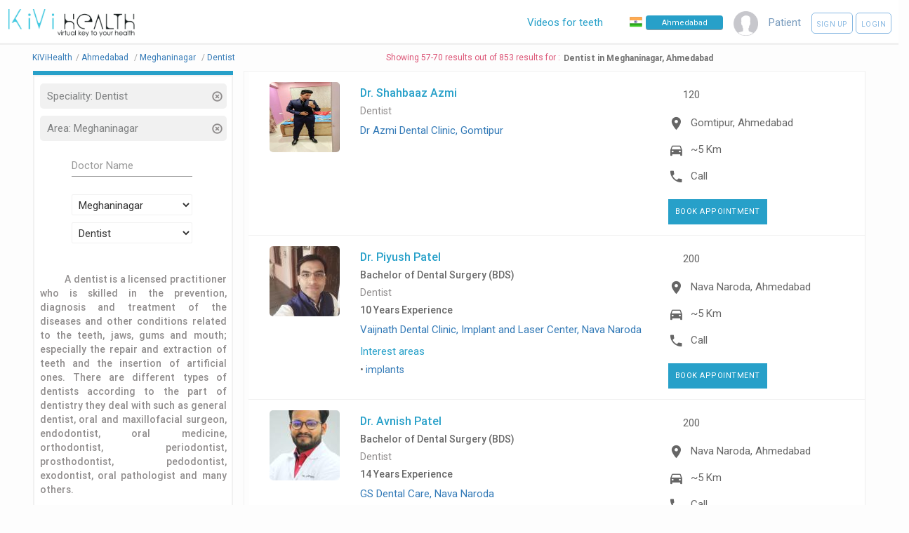

--- FILE ---
content_type: text/html; charset=UTF-8
request_url: https://kivihealth.com/ahmedabad/meghaninagar/dentist/5
body_size: 15324
content:
<!DOCTYPE HTML>
<html lang="en">
    <head>
        <title>
                        Dentist in Meghaninagar, Ahmedabad - Book Appointment - See Profile - Read Reviews
        </title>
        <meta charset="UTF-8">
                                                                                                                                                                                                                                                                                                                                                                                                                                                                                                                                                                                                                                                                                                                                                                                                                                                                                                                                                                                                                                                                                                                                                                                                                                                                                                                                                                                                                                                                    <meta name="viewport" content="width=device-width, initial-scale=1">
        <meta property="fb:page_id" content="434180810088531"/>
        <meta property="fb:admins" content="100000241375097, 539255534"/>
        <meta name="keywords" content="KiviHealth,,Dentist,Meghaninagar,Ahmedabad Book online appointment with doctors, Book online appointments with diagnostic labs, Search doctors online, Search medical tests, Book health test, patients, preventive healthcare packages, KiViHealth , Buy medicines from pharmacy, Book online appointments for medical tests, Health timeline, Health checkup packages ">
        <meta name="description" property="og:description" content="Dr. Shahbaaz Azmi. Dr. Piyush Patel - Bachelor of Dental Surgery (BDS). Dr. Avnish Patel - Bachelor of Dental Surgery (BDS). Dr. Rushi Divecha. Dr. Viral Sheta - PGATP. Dr. Jignesh Faldu - Bachelor of Dental Surgery (BDS). Dr. Hiren Mangukiya - Master of Dental Surgery (MDS). Dr. Unnati h patel. Dr. Sanket Shiyani - BDS. Dr. Dorik Dungarbhai Patel - DENTAL IMPLANTOLOGIST. Dr. Bhumi Patel - Bachelor of Dental Surgery (BDS). Dr. Chintan Dobariya. Dr. Gaurav Dhaduk. Dr. Suhagini Panchal - Bachelor of Dental Surgery (BDS)">
        <meta property="og:title" content="Dentist in Meghaninagar, Ahmedabad Search doctors & tests and book online appointments with KiViHealth"/>
        <meta property="og:site_name" content="KiViHealth"/>
        <meta property="og:url" content="//kivihealth.com/"/>
        <meta property="og:image" content="https://files.kivihealth.com/images/kivi.png" />
        <meta name="robots" content="index,follow">
        <meta property="fb:app_id" content="820144991405121" />

        <link rel="stylesheet" href="https://cdn.kivihealth.com/bootstrap-star-rating/css/star-rating.min.css" />

        <script type="text/javascript" src="//ajax.googleapis.com/ajax/libs/jquery/2.2.4/jquery.min.js"></script>
        <script type="text/javascript" src="//ajax.googleapis.com/ajax/libs/jqueryui/1.11.4/jquery-ui.min.js"></script>
        <script type="text/javascript" src="https://cdn.kivihealth.com/twitter-bootstrap/3.3.6/js/bootstrap.min.js"></script>


        <link rel="stylesheet" href="https://cdn.kivihealth.com/materialize/0.97.5/css/materialize.min.css">
        <script type="text/javascript" src="https://cdn.kivihealth.com/materialize/0.97.5/js/materialize.min.js"></script>

        <link href="//fonts.googleapis.com/icon?family=Roboto|Lato" rel="stylesheet">
        <link rel="stylesheet" href="https://files.kivihealth.com/assets/css/material-font.css?v=1.0.22" />
        <link rel="stylesheet" href="https://cdn.kivihealth.com/jqueryui/1.11.4/jquery-ui.css">
        <link rel="stylesheet" href="https://files.kivihealth.com/lib/css/style.css?v=1.0.59">
        <link rel="stylesheet" href="https://cdn.kivihealth.com/font-awesome/4.6.3/css/font-awesome.min.css">

        <link rel="stylesheet" href="https://cdn.kivihealth.com/bootstrap3-dialog/1.35.2/css/bootstrap-dialog.min.css"/>
        <script type="text/javascript" src="https://cdn.kivihealth.com/bootstrap3-dialog/1.35.2/js/bootstrap-dialog.min.js"></script>
        <link rel="stylesheet" href="https://files.kivihealth.com/lib/css/index_style.css?v=1.0.59">
        <link rel="stylesheet" href="https://cdn.kivihealth.com/twitter-bootstrap/3.3.6/css/bootstrap.min.css">
        <link rel="stylesheet" href="https://files.kivihealth.com/assets/search/doctor/doctor.search.css?v=1.0.59">
        <style type="text/css">

        </style>

    </head>
    <body style="background-color:#fdfdfd;">
        <nav class="hide-on-small-only" style="box-shadow: none;border-bottom: 3px solid #f1f1f1 !important; ">
            <div class="nav-wrapper">
                <a href="/" class="" style="left:0% !important"><img src="https://files.kivihealth.com/images/kivi_logo_v1.jpg" style= "width: 180px;margin-left: 12px;height: auto"/></a>
                <ul id="nav-mobile" class="right" style="margin-right:10px">
                    <li class="navigation-item" style="margin-right: 15px;padding-top: 22px;">
                        <img src="https://files.kivihealth.com/images/india-flag.png" style= "width:18px;float:left;margin-right:5px" alt="India"/>
                        <input onClick="this.select();" type="text" class="navbar-city-switcher" id="cityBox" placeholder="Ahmedabad">
                    </li>
                    <li class="navigation-item" style="color:#789BBD;margin-right: 15px;"><img src="https://files.kivihealth.com/images/avtar110.png" style="height: 35px;width:35px"></li>

                                                                        <li class="navigation-item" style="color:#789BBD;margin-right:15px">Patient</li>
                            <li class="navigation-item">
                                <a class="waves-effect waves-light btn-large rounded-signup-button" href="/patient/login?signup=1">Sign up</a>
                                <a class="waves-effect waves-light btn-large rounded-login-button" href="/patient/login">Login</a>
                            </li>
                                                                
                </ul>
                                     <a class="right" href="/medical-videos" target="_BLANK" style="margin-right:3%;background-color:#27aoc9;border-radius:5px;text-decoration:underline">
                        <span style="color:#27a0c9">Videos for teeth</span>
                    </a>
                            </div>
        </nav>
        <!-- mobile nav bar -->
        <div class="hide-on-med-and-up" style="background:#f1f1f1">
            <div class="row">
                <div class="col s12">
                    <div class="col s6 left">
                        <a href="/"><img src="https://files.kivihealth.com/images/kivihealth_logo.png" style= "float:left;width: 130px;height: 60px"/></a>
                    </div>
                    <div class="col s6 right" style="margin-top:20px;">
                        <ul style="float:right">
                        <li class="navigation-item right">
                            <img src="https://files.kivihealth.com/bundles/main/img/flag1.png" style= "width:18px;float:left" alt="India"/>
                            <input onClick="this.select();" type="text" class='navbar-city-switcher' id="cityBoxSmall" placeholder="Ahmedabad">
                        </li>
                    </ul>
                    </div>
                </div>
                <div class="col s12 center">
                    <ul>
                        <li class="navigation-item" style="color:#789BBD;"><img src="https://files.kivihealth.com/images/avtar110.png" style="height: 35px;"></li>
                                                                            <li class="navigation-item" style="color:#789BBD;margin-right:15px">Patient</li>
                            <li class="navigation-item">
                                <a class="waves-effect waves-light btn-large rounded-signup-button" href="/patient/login?signup=1">Sign up</a>
                                <a class="waves-effect waves-light btn-large rounded-login-button" href="/patient/login">Login</a>
                                <a class="waves-effect waves-light btn-large searchbutton rounded-login-button" ><i class="material-icons">search</i></a>
                            </li>
                                                                                    </ul>

                                                    <a href="/medical-videos" target="_BLANK">
                                <span class="fa fa-book" aria-hidden="true" style="font-size:12px;margin-bottom:5px"></span>
                                <span>Education Video</span>
                            </a>
                                        </div>
            </div>
        </div>

        <main>
            <div class="container" style="width:95%">
            <div id="searchContainer" style="width:100%;display: inline-block;">
                <div class="row">
                    <div id="resultsCount" class="left col-xs-12" style="color: #DC5476;text-align:center">
                        <div class="pull-left" style="padding-top: 10px;padding-right: 5px;font-size: 12px;">
                            <ul class="breadcrumb-container">
                                                                <li itemscope itemtype="http://schema.org/BreadcrumbList" position="1">
                                    <a itemprop="url" href="/"><span itemprop="name">KiViHealth</span></a><span class="breadcrumb-seperator">/</span>
                                </li>
                                                                <li itemscope itemtype="http://schema.org/BreadcrumbList" position="2">
                                    <a itemprop="url" href="/ahmedabad/doctors"><span itemprop="name">Ahmedabad</span></a>
                                                                            <span class="breadcrumb-seperator">/</span>
                                                                    </li>
                                                                                                    <li itemscope itemtype="http://schema.org/BreadcrumbList" position="3">
                                        <a itemprop="url" href="/ahmedabad/meghaninagar/doctors"><span itemprop="name">Meghaninagar</span></a>
                                                                                    <span class="breadcrumb-seperator">/</span>
                                                                            </li>
                                                                                                                                        <li itemscope itemtype="http://schema.org/BreadcrumbList" position="4">
                                                                                    <a itemprop="url" href="/ahmedabad/meghaninagar/dentist"><span itemprop="name">Dentist</span></a>
                                                                            </li>
                                                            <ul>
                        </div>
                        <div style="margin-top: 10px;font-size: 12px; display: inline-flex;text-align: center;"><span>Showing 57-70 results out of 853 results for : </span><h1 style="font-weight: 600;color: #727272;margin-top: 2px;margin-bottom: 0px;font-size: 12px;margin-left: 5px;">Dentist in Meghaninagar, Ahmedabad</h1></div>
                    </div>
                    <div id="sideBar2" class="col s12 m12 l3" style="padding-top: 0px; float:left;top:90px ">
                        <div class="col s12 l12 m12" style="padding: 0px;border-bottom: 6px solid #27A0C9;">
                            <div class="col s12 m12 l12" style="padding: 0px;">

                            </div>
                        </div>
                        <div id="sideBar1" class="col s12 m12 l12" style="padding-top: 10px; float:left; ">
                            <div id="searchTitle" style="color: #337363;">
                                                                    <div class="col s12 m12 l12 filterDiv" onClick="$('#specialitySelectList').val('Select Speciality');$('#searchBtnNew').trigger('click');">
                                        <p class="overflow_set filterName">Speciality:&nbsp;Dentist</p>
                                        <div class="cancelFilter" onClick="$('#specialitySelectList').val('Select Speciality');$('#searchBtnNew').trigger('click');" title="Remove Filter">
                                            <span class="glyphicon glyphicon-remove-circle glyphicon-align-right" aria-hidden="true"></span>
                                        </div>
                                    </div>
                                                                                                    <div class="col s12 m12 l12 filterDiv" onClick="$('#areasSelectList').val('Select Area');$('#searchBtnNew').trigger('click');">
                                        <p class="overflow_set filterName" >Area:&nbsp;Meghaninagar</p>
                                        <div class="cancelFilter" onClick="$('#areasSelectList').val('Select Area');$('#searchBtnNew').trigger('click');" title="Remove Filter">
                                            <span class="glyphicon glyphicon-remove-circle glyphicon-align-right" aria-hidden="true"></span>
                                        </div>
                                    </div>
                                                                                            </div>
                            <form id="docsearchform" onsubmit="return false;">
                                <div class="form-group" >
                                    <div class="row">
                                    <div class="col s8 m8 l8" style="margin-top: 10px;margin-left: 16%;">
                                        <input type="text" id="docname" style="display: inline;font-size: 13px;" name="docname" class="form-control" placeholder="Doctor Name" value="">
                                        <input type="hidden" id="isCoreInterestArea" value="">
                                    </div>
                                    <div class="col s8 m8 l8" style="margin-top: 10px;margin-left: 16%;">
                                        <input type="hidden" name="location" id="location" />
                                        <select class="browser-default" name='areasSelect' id='areasSelectList'>
                                            <option>Select Area</option>
                                                                                            <option>A P E R L</option>
                                                                                            <option>Ac Guards</option>
                                                                                            <option>AEC Road</option>
                                                                                            <option>Agricultural College Jubilee</option>
                                                                                            <option>Ahmedabad</option>
                                                                                            <option>Air Force Academy</option>
                                                                                            <option>Airport</option>
                                                                                            <option>Akhbarnagar</option>
                                                                                            <option>Ambawadi</option>
                                                                                            <option>Ambawadi</option>
                                                                                            <option>Ambli</option>
                                                                                            <option>Amriawadi</option>
                                                                                            <option>Anand Nagar</option>
                                                                                            <option>Ankursociety</option>
                                                                                            <option>Asarwa</option>
                                                                                            <option>Ashram Road</option>
                                                                                            <option>Ashtodia</option>
                                                                                            <option>AUGANCHA GAM</option>
                                                                                            <option>Bapunagar</option>
                                                                                            <option>Bapunagar</option>
                                                                                            <option>Bareja</option>
                                                                                            <option>Bavla</option>
                                                                                            <option>Behrampura</option>
                                                                                            <option>Bhadaj</option>
                                                                                            <option>Bhamariya</option>
                                                                                            <option>BHAVSAR HOSTEL</option>
                                                                                            <option>Bhimjipura</option>
                                                                                            <option>Bhulabhai Park</option>
                                                                                            <option>Bhuyangdev</option>
                                                                                            <option>Bodakdev</option>
                                                                                            <option>Bopal</option>
                                                                                            <option>C.T.M.</option>
                                                                                            <option>CG Road</option>
                                                                                            <option>Chanakyapuri</option>
                                                                                            <option>Chandkheda</option>
                                                                                            <option>Chandlodia</option>
                                                                                            <option>D Cabin</option>
                                                                                            <option>Danilimda</option>
                                                                                            <option>Dariyapur</option>
                                                                                            <option>Dhandhuka</option>
                                                                                            <option>DHIKATA</option>
                                                                                            <option>Dholera</option>
                                                                                            <option>Dholka</option>
                                                                                            <option>Dillidarwaja</option>
                                                                                            <option>DRIVE IN ROAD</option>
                                                                                            <option>Dudheshwar</option>
                                                                                            <option>Ellis Bridge</option>
                                                                                            <option>Fatepura</option>
                                                                                            <option>GANDHI ASHRAM</option>
                                                                                            <option>Gandhinagar</option>
                                                                                            <option>Geetamandir</option>
                                                                                            <option>Ghatlodia</option>
                                                                                            <option>Gheekanta</option>
                                                                                            <option>Ghodasar</option>
                                                                                            <option>Girdharnagar</option>
                                                                                            <option>Gomtipur</option>
                                                                                            <option>Gota</option>
                                                                                            <option>Gulbai Tekra</option>
                                                                                            <option>Gurukul</option>
                                                                                            <option>Hanshpura</option>
                                                                                            <option>Hansol</option>
                                                                                            <option>Hatkeshwar</option>
                                                                                            <option>Hiravadi</option>
                                                                                            <option>Hirawadi</option>
                                                                                            <option>IncomeTax</option>
                                                                                            <option>Isanpur</option>
                                                                                            <option>Ishvarbhuvan</option>
                                                                                            <option>Isro</option>
                                                                                            <option>Jamalpur</option>
                                                                                            <option>Jantanagar</option>
                                                                                            <option>Jashodanagar</option>
                                                                                            <option>Jivraj Park</option>
                                                                                            <option>Jodhpur</option>
                                                                                            <option>Judges Bunglow</option>
                                                                                            <option>Juhapura</option>
                                                                                            <option>Juna Vadaj</option>
                                                                                            <option>Kadhiya</option>
                                                                                            <option>KALAPINAGAR</option>
                                                                                            <option>Kalol</option>
                                                                                            <option>Kalupur</option>
                                                                                            <option>Kankaria</option>
                                                                                            <option>KESHAV NAGAR</option>
                                                                                            <option>Khamasa</option>
                                                                                            <option>Khanpur</option>
                                                                                            <option>KHANPUR</option>
                                                                                            <option>Khodiyarnagar</option>
                                                                                            <option>Khokhra</option>
                                                                                            <option>Krishna Nagar</option>
                                                                                            <option>Kubernagar</option>
                                                                                            <option>Lal Darwaja</option>
                                                                                            <option>Law Garden</option>
                                                                                            <option>Lunawada</option>
                                                                                            <option>Mahadevnagar </option>
                                                                                            <option>Makarba</option>
                                                                                            <option>Manekchowk</option>
                                                                                            <option>Maninagar</option>
                                                                                            <option>Meghaninagar</option>
                                                                                            <option>Mehsana</option>
                                                                                            <option>Memnagar</option>
                                                                                            <option>Mirjapur</option>
                                                                                            <option>Mithakhali</option>
                                                                                            <option>Modasa</option>
                                                                                            <option>Motera</option>
                                                                                            <option>Naranpura</option>
                                                                                            <option>Naroda</option>
                                                                                            <option>Naroda</option>
                                                                                            <option>Narol</option>
                                                                                            <option>Nava Naroda</option>
                                                                                            <option>Nava Vadaj</option>
                                                                                            <option>NAVAJIVAN</option>
                                                                                            <option>Navrangpura</option>
                                                                                            <option>Nehrunagar</option>
                                                                                            <option>New C.G.road</option>
                                                                                            <option>New Ranip</option>
                                                                                            <option>New Ranip</option>
                                                                                            <option>Nikol</option>
                                                                                            <option>Nikol</option>
                                                                                            <option>Nirnayanagar</option>
                                                                                            <option>Odhav</option>
                                                                                            <option>OLD WADAJ</option>
                                                                                            <option>Other</option>
                                                                                            <option>Other</option>
                                                                                            <option>Palanpur</option>
                                                                                            <option>Paldi</option>
                                                                                            <option>Panchwati</option>
                                                                                            <option>Panjrapol</option>
                                                                                            <option>Parasnagar</option>
                                                                                            <option>Parimal Garden</option>
                                                                                            <option>Patan</option>
                                                                                            <option>Pragatinagar</option>
                                                                                            <option>Prahalad Nagar</option>
                                                                                            <option>Raikhad</option>
                                                                                            <option>Raipur</option>
                                                                                            <option>Rakhial</option>
                                                                                            <option>Ramdevnagar</option>
                                                                                            <option>Ramol</option>
                                                                                            <option>Ranapark</option>
                                                                                            <option>Ranip</option>
                                                                                            <option>Rannapark</option>
                                                                                            <option>Ranpur</option>
                                                                                            <option>Relief Road</option>
                                                                                            <option>S.G.Highway</option>
                                                                                            <option>Sabarmati</option>
                                                                                            <option>Saijpur</option>
                                                                                            <option>Sanand</option>
                                                                                            <option>Sarangpur</option>
                                                                                            <option>Saraspur</option>
                                                                                            <option>Sardarnagar</option>
                                                                                            <option>Sarkhej</option>
                                                                                            <option>Sarkhej</option>
                                                                                            <option>Satadhar Cross Road</option>
                                                                                            <option>Satellite</option>
                                                                                            <option>Satellite</option>
                                                                                            <option>satellite</option>
                                                                                            <option>Science City</option>
                                                                                            <option>SG Highway</option>
                                                                                            <option>Shahalam</option>
                                                                                            <option>Shahibaug</option>
                                                                                            <option>Shahibaug</option>
                                                                                            <option>Shahpur</option>
                                                                                            <option>SHANTINAGAR</option>
                                                                                            <option>SHASHTRINAGAR</option>
                                                                                            <option>Shastri Nagar</option>
                                                                                            <option>Shayona City</option>
                                                                                            <option>Shela</option>
                                                                                            <option>Shilaj</option>
                                                                                            <option>Shilaj</option>
                                                                                            <option>Shivranjani</option>
                                                                                            <option>Shyamal Cross road</option>
                                                                                            <option>Shyamal Cross Roads</option>
                                                                                            <option>Sindhu Bhavan</option>
                                                                                            <option>Sola Road</option>
                                                                                            <option>South Bopal</option>
                                                                                            <option>Stadium Road</option>
                                                                                            <option>Subhasbridge</option>
                                                                                            <option>Sughad</option>
                                                                                            <option>Surat</option>
                                                                                            <option>Thakarnagar</option>
                                                                                            <option>Thaltej</option>
                                                                                            <option>Udaipur</option>
                                                                                            <option>University Area</option>
                                                                                            <option>Usmanpura</option>
                                                                                            <option>Uttamnagar</option>
                                                                                            <option>Vadaj</option>
                                                                                            <option>Vasna</option>
                                                                                            <option>Vastral</option>
                                                                                            <option>Vastral</option>
                                                                                            <option>Vastrapur</option>
                                                                                            <option>Vatva</option>
                                                                                            <option>Vejalpur</option>
                                                                                            <option>Vijay Cross Road</option>
                                                                                            <option>Vijaynagar</option>
                                                                                            <option>Virat Nagar</option>
                                                                                            <option>Wadaj</option>
                                                                                    </select>
                                    </div>
                                    <div class="col s8 m8 l8" style="margin-top: 10px;margin-left: 16%;">
                                        <input type="hidden" name="speciality" id="speciality" />
                                        <select class="browser-default" name='specialitySelect' id='specialitySelectList'>
                                            <option>Select Speciality</option>
                                                                                            <option>Abdominoplasty</option>
                                                                                            <option>Acupuncturist</option>
                                                                                            <option>Addiction Psychiatrist</option>
                                                                                            <option>Adult Psychiatrist</option>
                                                                                            <option>Aesthetic Cosmetologist</option>
                                                                                            <option>Allergist</option>
                                                                                            <option>Anaesthesiologist</option>
                                                                                            <option>Audiologist</option>
                                                                                            <option>Audiologist and Speech Therapist</option>
                                                                                            <option>Ayurveda</option>
                                                                                            <option>Beauty Therapist</option>
                                                                                            <option>Cardio Surgeon</option>
                                                                                            <option>Cardiologist</option>
                                                                                            <option>Cardiovascular Surgeon</option>
                                                                                            <option>Chest Physician</option>
                                                                                            <option>Chiropractor</option>
                                                                                            <option>Clinical Psychologist</option>
                                                                                            <option>Consultant Physician</option>
                                                                                            <option>Cosmetic Gynecology</option>
                                                                                            <option>Cosmetologist</option>
                                                                                            <option>Critical Care</option>
                                                                                            <option>Dental Surgeon</option>
                                                                                            <option>Dentist</option>
                                                                                            <option>Dermatologist</option>
                                                                                            <option>Dermatologist Cosmetologist</option>
                                                                                            <option>Diabetologist</option>
                                                                                            <option>Dietitian</option>
                                                                                            <option>Electohomeopathy</option>
                                                                                            <option>Emergency Medicine</option>
                                                                                            <option>Emotionalwellbeing</option>
                                                                                            <option>Endocrinologist</option>
                                                                                            <option>Endodontist</option>
                                                                                            <option>Endovascular Surgeon</option>
                                                                                            <option>ENT Specialist</option>
                                                                                            <option>Eye Surgeon</option>
                                                                                            <option>Family Physician</option>
                                                                                            <option>Gastro Physician</option>
                                                                                            <option>Gastro Surgeon</option>
                                                                                            <option>Gastroenterologist</option>
                                                                                            <option>General Medicine</option>
                                                                                            <option>General Medicine Therapeutics Endocrinology</option>
                                                                                            <option>General Physician</option>
                                                                                            <option>General Physician Diabetologist</option>
                                                                                            <option>General Practice</option>
                                                                                            <option>General Practitioner</option>
                                                                                            <option>General Surgeon</option>
                                                                                            <option>General Surgery</option>
                                                                                            <option>Genetic Counsellor</option>
                                                                                            <option>Geriatrician</option>
                                                                                            <option>Gynaecologist</option>
                                                                                            <option>Gynecologist Obstetrician</option>
                                                                                            <option>Haemotologist</option>
                                                                                            <option>Hair Stylist</option>
                                                                                            <option>Health Psychologist</option>
                                                                                            <option>Hepatologist</option>
                                                                                            <option>Homeopath</option>
                                                                                            <option>Implantologist</option>
                                                                                            <option>Infectious Disease</option>
                                                                                            <option>Integrative Nutrition Scientist &amp; Dietetics</option>
                                                                                            <option>Intensive Care</option>
                                                                                            <option>Internal Medicine</option>
                                                                                            <option>Interventional Pain Physician</option>
                                                                                            <option>Interventional Radiologist</option>
                                                                                            <option>Interventional Radiologist and Endovascular Specialist</option>
                                                                                            <option>JivikaVaccination</option>
                                                                                            <option>Kidney Transplant Surgeon</option>
                                                                                            <option>Laparoscopic Surgeon</option>
                                                                                            <option>Liver Transplant Surgeon</option>
                                                                                            <option>Maxillofacial Surgery</option>
                                                                                            <option>Naturopathy</option>
                                                                                            <option>Nephrologist</option>
                                                                                            <option>Neuro Physician</option>
                                                                                            <option>Neuro Surgeon</option>
                                                                                            <option>Neurologist</option>
                                                                                            <option>Neuropsychiatrist</option>
                                                                                            <option>NeuroSurgery </option>
                                                                                            <option>Nutritionist</option>
                                                                                            <option>Occupational Therapist</option>
                                                                                            <option>Oncologist</option>
                                                                                            <option>Oncosurgeon</option>
                                                                                            <option>Ophthalmologist</option>
                                                                                            <option>Oral maxillofacial surgeon</option>
                                                                                            <option>Oral Medicine and Radiology</option>
                                                                                            <option>Oral Surgeon</option>
                                                                                            <option>Orthodontist</option>
                                                                                            <option>Orthopaedician</option>
                                                                                            <option>Orthopedic Surgeon</option>
                                                                                            <option>Osteopathy</option>
                                                                                            <option>Otolaryngology</option>
                                                                                            <option>Pain Physician   </option>
                                                                                            <option>Pathologist</option>
                                                                                            <option>Pediatric Dentist</option>
                                                                                            <option>Pediatric Dermatologist</option>
                                                                                            <option>Pediatric Endocrinologist</option>
                                                                                            <option>Pediatric Gastroenterologist</option>
                                                                                            <option>Pediatric Occupational Therapist</option>
                                                                                            <option>Pediatric Orthopaedic Surgeon</option>
                                                                                            <option>Pediatric Orthopedician</option>
                                                                                            <option>Pediatric Physiotherapist</option>
                                                                                            <option>Pediatric Speech Therapist</option>
                                                                                            <option>Pediatric Surgeon</option>
                                                                                            <option>Pediatrician</option>
                                                                                            <option>Periodontist</option>
                                                                                            <option>Physiotherapist</option>
                                                                                            <option>Physiotherapist JHH</option>
                                                                                            <option>Piles Specialists</option>
                                                                                            <option>Plastic Surgeon</option>
                                                                                            <option>Podiatrician</option>
                                                                                            <option>Preventive Dentist</option>
                                                                                            <option>Proctologist</option>
                                                                                            <option>Prosthetist &amp; Orthotist</option>
                                                                                            <option>Prosthodontist</option>
                                                                                            <option>Psychiatrist</option>
                                                                                            <option>Psychologist</option>
                                                                                            <option>Pulmonologist</option>
                                                                                            <option>Radiologist</option>
                                                                                            <option>Rheumatologist</option>
                                                                                            <option>Sales</option>
                                                                                            <option>Sexologist</option>
                                                                                            <option>Siddha</option>
                                                                                            <option>Skin Specialist</option>
                                                                                            <option>Sleep Specialist</option>
                                                                                            <option>Spine Surgeon</option>
                                                                                            <option>Sports Medicine</option>
                                                                                            <option>Stomatologist</option>
                                                                                            <option>Thoracic Surgeon</option>
                                                                                            <option>Transplant Surgeon</option>
                                                                                            <option>Unani</option>
                                                                                            <option>Urogynecologist</option>
                                                                                            <option>Urologist</option>
                                                                                            <option>Vascular Surgeon</option>
                                                                                            <option>Veterinary</option>
                                                                                            <option>Vulvovaginal Aesthetic Surgeon</option>
                                                                                    </select>
                                    </div>
                                    </div>

                                    <script>
                                        $('#areasSelectList').on('change', function(){
                                            $('#areasSelectList').val($(this).val());
                                            $("#searchBtnNew").trigger("click");
                                        });
                                        $('#specialitySelectList').on('change', function(){
                                            $('#speciality').val($(this).val());
                                            $("#searchBtnNew").trigger("click");
                                        });
                                                                                    $("#areasSelectList").val('Meghaninagar');
                                                                                                                            $("#specialitySelectList").val('Dentist');
                                                                            </script>
                                    <div class="col-xs-12" style="margin-top: 10px;">
                                        <input type="submit" style="font-size: 14px; padding-left: 20px; padding-right: 20px; background-color: #337363;" value="Search" class="btn btn-default btnSearchBtn hidden" id="searchBtnNew">
                                    </div>
                                </div>
                            </form>
                                                                                        

                                                        <div class="page-body-container clearfix">
                                <div class="search-informative-text-visible showifnojs">
                                    <h4 style="color:#908D8D;font-size: 14px;text-align: justify;line-height: 20px;">
                                        &nbsp;&nbsp;&nbsp;&nbsp;&nbsp;&nbsp;&nbsp;&nbsp;&nbsp;
                                        A dentist is a licensed practitioner who is skilled in the prevention, diagnosis and treatment of the diseases and other conditions related to the teeth, jaws, gums and mouth; especially the repair and extraction of teeth and the insertion of artificial ones. There are different types of dentists according to the part of dentistry they deal with such as general dentist, oral and maxillofacial surgeon, endodontist, oral medicine, orthodontist, periodontist, prosthodontist, pedodontist, exodontist, oral pathologist and many others.
                                    </h4>

                                </div>
                                <div class="clear"></div>
                            </div>
                                                                                                                                            <div class="famous-areas" style="color:#5d5a5a;">
                                                                <p>Most common searches in Ahmedabad</p>
                                                                                                    <a href="/ahmedabad/bodakdev/dentist">
                                                                                                                                    Dentists in Bodakdev
                                                                                                                        </a><br/>
                                                                    <a href="/ahmedabad/bopal/dentist">
                                                                                                                                    Dental Clinics in Bopal
                                                                                                                        </a><br/>
                                                                    <a href="/ahmedabad/naranpura/dentist">
                                                                                                                                    Tooth problems in Naranpura
                                                                                                                        </a><br/>
                                                                    <a href="/ahmedabad/naroda/dentist">
                                                                                                                                    Teeth whitening in Naroda
                                                                                                                        </a><br/>
                                                                    <a href="/ahmedabad/satellite/dentist">
                                                                                                                                    Oral surgery in Satellite
                                                                                                                        </a><br/>
                                                            </div>
                        </div><!-- END OF SEARCHBOX -->
                        <div class="col s12 l12 m12" style="padding: 0px;border-bottom: 6px solid #27A0C9;margin-top:20px;">
                            <div class="col s12 m12 l12" style="padding: 0px;">

                            </div>
                        </div>
                        <div id="sideBar1" class="col s12 m12 l12" style="padding-top: 10px; float:left; ">
                            <div class="row">
                                <div class="col-xs-12" style="padding-left: 20px !important;padding-right: 20px !important;">
                                    <form class="download-form" name="submit-number" method="post">
                                        <div class="title" style="margin-top:5px;">
                                            Get the free KiViHealth App
                                        </div>
                                        <input id="input-number" name="mobile_number" class="form-control input-sm" type="text" value="" maxlength="10" placeholder="Enter mobile number. . ." style="padding-top: 7px;">
                                        <input class="btn btn-success btn-sm fancybox" type="button" id="sendapplink" value="Send App Link" style="border: none;background: #08f;margin-right:10px;border-radius: 6px;font-size: 12px !important;">
                                    </form>
                                </div>
                            </div>
                        </div>
                        <div id="feedDiv" class="col s12 m12 l12" style="padding-top: 10px; float:left; ">
                                                    </div>
                    </div>
                    <!-- top bar for search -->

                    <img src="https://files.kivihealth.com/images/bx_loader.gif" id='imgLoader' style='display: block; position: absolute; left: 0; top: 350px; right: 0; margin: auto; z-index: 5;'>
                    <div id="searchResults" class="searchresults col s12 l9 m12" id="docs">
                        <!-- deletedfrom here -->
                                                                        <div class="searchContainer">
                                                             <!-- Because first line is ZEROth Line, and I'm too lazy to put the counter at bottom :( - Deepak -->
                                                                     <!-- I'm talking about THIS COUNTER...! -->
                                                                                                                    <div class="col-xs-12 docBox" itemscope itemtype="https://schema.org/Dentist">
                                            <div class="panel1 panel panel-default1 c1">
                                                <div class="panel-body doctorResult">
                                                    <div class="row" style="margin-bottom:0px">
                                                        <div class="col l2 m2 s4 profileDocPic c1" itemprop="image" itemscope itemtype="http://schema.org/ImageObject">
                                                                                                                                                                                                                                                    <a itemprop="url" href="/iam/shahbaaz.azmi.28313" target="_blank">
                                                                <img itemprop="image" src="https://files.kivihealth.com/cache/profile_pic/20211225161728_28313.jpeg" alt="Profile Photo" class="img-responsive docProfilePic" />
                                                            </a>
                                                        </div><!-- ending of col-sm-3 -->
                                                        <div class="col l6 m8 s8 set1 ">
                                                            <h4 class="width1 text-left">
                                                                <meta itemprop="name" content="Shahbaaz Azmi">
                                                                <a itemprop="url" href="/iam/shahbaaz.azmi.28313" target="_blank" style="color:#27a0c9; font-size: 1.6rem;">Dr. Shahbaaz Azmi</a>
                                                            </h4>
                                                            <h5  style="color:#686868;text-align:left;">
                                                                
                                                            </h5>
                                                            <h5 style="cursor:pointer;color:#908D8D;;font-weight: normal;text-align:left;" onclick="$('#specialitySelectList').val('Dentist'); $('#searchBtnNew').trigger('click');">
                                                                Dentist
                                                            </h5>
                                                            <h5 style="text-align:left">
                                                                                                                            </h5>
                                                            <p itemprop="location" itemscope itemtype="http://schema.org/Place" class="overflow_set text-left">
                                                                                                                                                                                                        <a itemprop="url" href="/clinic/dr-azmi-dental-clinic" target="_blank">
                                                                        Dr Azmi Dental Clinic, Gomtipur
                                                                    </a>
                                                                                                                            </p>
                                                                                                                    </div>
                                                        <div class="col l4 m12 s12" style="position:relative;cursor:pointer;">
                                                            
                                                                                                                            <div class="col s12 l12 m12 valign-wrapper" style="margin-bottom:7px">
                                                                    <!--<i class="mdi-editor-attach-money" style="font-size: 22px;margin-right:10px"></i>-->
                                                                    <span style="font-size: 22px;margin-right: 16px;margin-left: 5px;margin-top: 5px;">&#8377;</span>
                                                                    <span class="fee-charges" style="font-size: 15px">120</span>
                                                                </div>
                                                                <meta itemprop="priceRange" content="120">
                                                                <meta itemprop="currenciesAccepted" content="INR">
                                                                                                                        <div class="col s12 l12 m12 valign-wrapper" style="margin-bottom:7px">
                                                                <i class="mdi-maps-place" style="font-size: 22px;margin-right:10px"></i>
                                                                                                                                                                                                                                                                                                                                                <div itemprop="address" itemscope itemtype="http://schema.org/PostalAddress" style="display:none;">
                                                                        <span itemprop="streetAddress">Azmi Dental Clinic, Gomtipur bridge est-end opp kamdar maidan</span>
                                                                        <span itemprop="addressLocality">Gomtipur</span>,
                                                                        <span itemprop="addressRegion">Ahmedabad</span>
                                                                        <span itemprop="postalCode">380021</span>
                                                                    </div>
                                                                                                                                                                                                    <span itemprop="areaServed" content="Gomtipur" class="doctor-area" style="font-size: 15px;cursor:pointer" onclick="$('#areasSelectList').val('Gomtipur'); $('#searchBtnNew').trigger('click');">
                                                                    Gomtipur, Ahmedabad
                                                                </span>
                                                                </a>
                                                            </div>
                                                                                                                        <div class="col s12 l12 m12 valign-wrapper" style="margin-bottom:7px">
                                                                <i class="mdi-maps-directions-car" style="font-size: 22px;margin-right:10px"></i>

                                                                <span>
                                                                ~5 Km
                                                                </span>

                                                            </div>
                                                                                                                        <div class="col s12 l12 m12 valign-wrapper" style="margin-bottom:7px">
                                                                <i class="mdi-maps-local-phone" style="font-size: 22px;margin-right:10px"></i>
                                                                <a class="doctor-area" data-toggle="collapse" data-target="#doc28313Call" aria-expanded="false" style="font-size: 15px;color:#686868">Call</a>
                                                            </div>

                                                            <div class="col s12 m12 l12 valign-wrapper">
                                                                <a class="btn btn2 btn-sm bookAppointBtn" href="/iam/shahbaaz.azmi.28313/bookslot" >
                                                                    Book Appointment
                                                                </a>
                                                            </div>
                                                        </div>

                                                    </div><!-- ending of col -->
                                                </div><!-- ending of row -->
                                                <div class="collapseReveal collapse" style="text-align:center;font-weight: bold;padding: 30px;border-top: 1px solid #f1f1f1;background-color: #fdfdfd;" id="doc28313Call">
                                                            <h2 style="margin: 0px;color:#908D8D">
                                                                Call On: 98980 00380
                                                            </h2>
                                                </div>
                                                <div class="panel-footer reviewsMainCon" style="border-top:1px solid #f0f0f1;background-color: #ffffff !important">
                                                                                                        <img src="https://files.kivihealth.com/images/bx_loader.gif" id='imgLoader' style='display: block;margin: auto;height:20px'>
                                                </div><!-- ending of footer -->
                                            </div><!-- ending of panel-body -->
                                        </div><!-- ending of panel -->
                                                                        <div class='clearfix'></div>
                                                                     <!-- I'm talking about THIS COUNTER...! -->
                                                                                                                    <div class="col-xs-12 docBox" itemscope itemtype="https://schema.org/Dentist">
                                            <div class="panel1 panel panel-default1 c1">
                                                <div class="panel-body doctorResult">
                                                    <div class="row" style="margin-bottom:0px">
                                                        <div class="col l2 m2 s4 profileDocPic c1" itemprop="image" itemscope itemtype="http://schema.org/ImageObject">
                                                                                                                                                                                                                                                    <a itemprop="url" href="/iam/piyush.patel.2681" target="_blank">
                                                                <img itemprop="image" src="https://files.kivihealth.com/cache/profile_pic/20160816120548_IMG_20160205_085827.jpg" alt="Profile Photo" class="img-responsive docProfilePic" />
                                                            </a>
                                                        </div><!-- ending of col-sm-3 -->
                                                        <div class="col l6 m8 s8 set1 ">
                                                            <h4 class="width1 text-left">
                                                                <meta itemprop="name" content="Piyush Patel">
                                                                <a itemprop="url" href="/iam/piyush.patel.2681" target="_blank" style="color:#27a0c9; font-size: 1.6rem;">Dr. Piyush Patel</a>
                                                            </h4>
                                                            <h5  style="color:#686868;text-align:left;">
                                                                Bachelor of Dental Surgery (BDS)
                                                            </h5>
                                                            <h5 style="cursor:pointer;color:#908D8D;;font-weight: normal;text-align:left;" onclick="$('#specialitySelectList').val('Dentist'); $('#searchBtnNew').trigger('click');">
                                                                Dentist
                                                            </h5>
                                                            <h5 style="text-align:left">
                                                                                                                            <p style="color:#666">
                                                                10 Years Experience
                                                            </p>
                                                                                                                    </h5>
                                                            <p itemprop="location" itemscope itemtype="http://schema.org/Place" class="overflow_set text-left">
                                                                                                                                                                                                        <a itemprop="url" href="/clinic/vaijnath-dental" target="_blank">
                                                                        Vaijnath Dental Clinic, Implant and Laser Center, Nava Naroda
                                                                    </a>
                                                                                                                            </p>
                                                                                                                        <p style="color:#27a0c9; margin-bottom: 5px;text-align:left;">Interest areas</p>
                                                            <ul style="font-size:14px;text-align:left;" class="list-inline">
                                                                                                                                    <li>
                                                                                                                                                                                                                                                                                                
                                                                        <a href="/core-interest/ahmedabad/meghaninagar/implants">
                                                                            implants
                                                                        </a>
                                                                    </li>
                                                                                                                            </ul>
                                                                                                                    </div>
                                                        <div class="col l4 m12 s12" style="position:relative;cursor:pointer;">
                                                            
                                                                                                                            <div class="col s12 l12 m12 valign-wrapper" style="margin-bottom:7px">
                                                                    <!--<i class="mdi-editor-attach-money" style="font-size: 22px;margin-right:10px"></i>-->
                                                                    <span style="font-size: 22px;margin-right: 16px;margin-left: 5px;margin-top: 5px;">&#8377;</span>
                                                                    <span class="fee-charges" style="font-size: 15px">200</span>
                                                                </div>
                                                                <meta itemprop="priceRange" content="200">
                                                                <meta itemprop="currenciesAccepted" content="INR">
                                                                                                                        <div class="col s12 l12 m12 valign-wrapper" style="margin-bottom:7px">
                                                                <i class="mdi-maps-place" style="font-size: 22px;margin-right:10px"></i>
                                                                                                                                                                                                                                                                                                                                                <div itemprop="address" itemscope itemtype="http://schema.org/PostalAddress" style="display:none;">
                                                                        <span itemprop="streetAddress">5, Shiv Krupa Residency Complex, Opp. Jansewa Kendra, Near Balaji Residency, Nikol-Naroda Road</span>
                                                                        <span itemprop="addressLocality">Nava Naroda</span>,
                                                                        <span itemprop="addressRegion">Ahmedabad</span>
                                                                        <span itemprop="postalCode">382330</span>
                                                                    </div>
                                                                                                                                        <span itemprop="geo" itemscope itemtype="http://schema.org/GeoCoordinates">
                                                                        <meta itemprop="latitude" content="23.058196"/>
                                                                        <meta itemprop="longitude" content="72.6655602"/>
                                                                    </span>
                                                                                                                                                                                                    <span itemprop="areaServed" content="Nava Naroda" class="doctor-area" style="font-size: 15px;cursor:pointer" onclick="$('#areasSelectList').val('Nava Naroda'); $('#searchBtnNew').trigger('click');">
                                                                    Nava Naroda, Ahmedabad
                                                                </span>
                                                                </a>
                                                            </div>
                                                                                                                        <div class="col s12 l12 m12 valign-wrapper" style="margin-bottom:7px">
                                                                <i class="mdi-maps-directions-car" style="font-size: 22px;margin-right:10px"></i>

                                                                <span>
                                                                ~5 Km
                                                                </span>

                                                            </div>
                                                                                                                        <div class="col s12 l12 m12 valign-wrapper" style="margin-bottom:7px">
                                                                <i class="mdi-maps-local-phone" style="font-size: 22px;margin-right:10px"></i>
                                                                <a class="doctor-area" data-toggle="collapse" data-target="#doc2681Call" aria-expanded="false" style="font-size: 15px;color:#686868">Call</a>
                                                            </div>

                                                            <div class="col s12 m12 l12 valign-wrapper">
                                                                <a class="btn btn2 btn-sm bookAppointBtn" href="/iam/piyush.patel.2681/bookslot" >
                                                                    Book Appointment
                                                                </a>
                                                            </div>
                                                        </div>

                                                    </div><!-- ending of col -->
                                                </div><!-- ending of row -->
                                                <div class="collapseReveal collapse" style="text-align:center;font-weight: bold;padding: 30px;border-top: 1px solid #f1f1f1;background-color: #fdfdfd;" id="doc2681Call">
                                                            <h2 style="margin: 0px;color:#908D8D">
                                                                Call On: 98980 00380
                                                            </h2>
                                                </div>
                                                <div class="panel-footer reviewsMainCon" style="border-top:1px solid #f0f0f1;background-color: #ffffff !important">
                                                                                                        <img src="https://files.kivihealth.com/images/bx_loader.gif" id='imgLoader' style='display: block;margin: auto;height:20px'>
                                                </div><!-- ending of footer -->
                                            </div><!-- ending of panel-body -->
                                        </div><!-- ending of panel -->
                                                                        <div class='clearfix'></div>
                                                                     <!-- I'm talking about THIS COUNTER...! -->
                                                                                                                    <div class="col-xs-12 docBox" itemscope itemtype="https://schema.org/Dentist">
                                            <div class="panel1 panel panel-default1 c1">
                                                <div class="panel-body doctorResult">
                                                    <div class="row" style="margin-bottom:0px">
                                                        <div class="col l2 m2 s4 profileDocPic c1" itemprop="image" itemscope itemtype="http://schema.org/ImageObject">
                                                                                                                                                                                                                                                    <a itemprop="url" href="/iam/avnish.patel.3519" target="_blank">
                                                                <img itemprop="image" src="https://files.kivihealth.com/cache/profile_pic/20170921112403_dra%20-%202.jpg" alt="Profile Photo" class="img-responsive docProfilePic" />
                                                            </a>
                                                        </div><!-- ending of col-sm-3 -->
                                                        <div class="col l6 m8 s8 set1 ">
                                                            <h4 class="width1 text-left">
                                                                <meta itemprop="name" content="Avnish Patel">
                                                                <a itemprop="url" href="/iam/avnish.patel.3519" target="_blank" style="color:#27a0c9; font-size: 1.6rem;">Dr. Avnish Patel</a>
                                                            </h4>
                                                            <h5  style="color:#686868;text-align:left;">
                                                                Bachelor of Dental Surgery (BDS)
                                                            </h5>
                                                            <h5 style="cursor:pointer;color:#908D8D;;font-weight: normal;text-align:left;" onclick="$('#specialitySelectList').val('Dentist'); $('#searchBtnNew').trigger('click');">
                                                                Dentist
                                                            </h5>
                                                            <h5 style="text-align:left">
                                                                                                                            <p style="color:#666">
                                                                14 Years Experience
                                                            </p>
                                                                                                                    </h5>
                                                            <p itemprop="location" itemscope itemtype="http://schema.org/Place" class="overflow_set text-left">
                                                                                                                                                                                                        <a itemprop="url" href="/clinic/gsdentalcare" target="_blank">
                                                                        GS Dental Care, Nava Naroda
                                                                    </a>
                                                                                                                            </p>
                                                                                                                    </div>
                                                        <div class="col l4 m12 s12" style="position:relative;cursor:pointer;">
                                                            
                                                                                                                            <div class="col s12 l12 m12 valign-wrapper" style="margin-bottom:7px">
                                                                    <!--<i class="mdi-editor-attach-money" style="font-size: 22px;margin-right:10px"></i>-->
                                                                    <span style="font-size: 22px;margin-right: 16px;margin-left: 5px;margin-top: 5px;">&#8377;</span>
                                                                    <span class="fee-charges" style="font-size: 15px">200</span>
                                                                </div>
                                                                <meta itemprop="priceRange" content="200">
                                                                <meta itemprop="currenciesAccepted" content="INR">
                                                                                                                        <div class="col s12 l12 m12 valign-wrapper" style="margin-bottom:7px">
                                                                <i class="mdi-maps-place" style="font-size: 22px;margin-right:10px"></i>
                                                                                                                                                                                                                                                                                                                                                <div itemprop="address" itemscope itemtype="http://schema.org/PostalAddress" style="display:none;">
                                                                        <span itemprop="streetAddress">G-105, First Floor, Satva Balaji, Opposite Prathna Exotica, Haridarshan-Nikol Road, Nikol</span>
                                                                        <span itemprop="addressLocality">Nava Naroda</span>,
                                                                        <span itemprop="addressRegion">Ahmedabad</span>
                                                                        <span itemprop="postalCode">382330</span>
                                                                    </div>
                                                                                                                                        <span itemprop="geo" itemscope itemtype="http://schema.org/GeoCoordinates">
                                                                        <meta itemprop="latitude" content="23.0624437"/>
                                                                        <meta itemprop="longitude" content="72.6710585"/>
                                                                    </span>
                                                                                                                                                                                                    <span itemprop="areaServed" content="Nava Naroda" class="doctor-area" style="font-size: 15px;cursor:pointer" onclick="$('#areasSelectList').val('Nava Naroda'); $('#searchBtnNew').trigger('click');">
                                                                    Nava Naroda, Ahmedabad
                                                                </span>
                                                                </a>
                                                            </div>
                                                                                                                        <div class="col s12 l12 m12 valign-wrapper" style="margin-bottom:7px">
                                                                <i class="mdi-maps-directions-car" style="font-size: 22px;margin-right:10px"></i>

                                                                <span>
                                                                ~5 Km
                                                                </span>

                                                            </div>
                                                                                                                        <div class="col s12 l12 m12 valign-wrapper" style="margin-bottom:7px">
                                                                <i class="mdi-maps-local-phone" style="font-size: 22px;margin-right:10px"></i>
                                                                <a class="doctor-area" data-toggle="collapse" data-target="#doc3519Call" aria-expanded="false" style="font-size: 15px;color:#686868">Call</a>
                                                            </div>

                                                            <div class="col s12 m12 l12 valign-wrapper">
                                                                <a class="btn btn2 btn-sm bookAppointBtn" href="/iam/avnish.patel.3519/bookslot" >
                                                                    Book Appointment
                                                                </a>
                                                            </div>
                                                        </div>

                                                    </div><!-- ending of col -->
                                                </div><!-- ending of row -->
                                                <div class="collapseReveal collapse" style="text-align:center;font-weight: bold;padding: 30px;border-top: 1px solid #f1f1f1;background-color: #fdfdfd;" id="doc3519Call">
                                                            <h2 style="margin: 0px;color:#908D8D">
                                                                Call On: 98980 00380
                                                            </h2>
                                                </div>
                                                <div class="panel-footer reviewsMainCon" style="border-top:1px solid #f0f0f1;background-color: #ffffff !important">
                                                                                                        <img src="https://files.kivihealth.com/images/bx_loader.gif" id='imgLoader' style='display: block;margin: auto;height:20px'>
                                                </div><!-- ending of footer -->
                                            </div><!-- ending of panel-body -->
                                        </div><!-- ending of panel -->
                                                                        <div class='clearfix'></div>
                                                                     <!-- I'm talking about THIS COUNTER...! -->
                                                                                                            <div class='clearfix'></div>
                                                                     <!-- I'm talking about THIS COUNTER...! -->
                                                                                                                    <div class="col-xs-12 docBox" itemscope itemtype="https://schema.org/Dentist">
                                            <div class="panel1 panel panel-default1 c1">
                                                <div class="panel-body doctorResult">
                                                    <div class="row" style="margin-bottom:0px">
                                                        <div class="col l2 m2 s4 profileDocPic c1" itemprop="image" itemscope itemtype="http://schema.org/ImageObject">
                                                                                                                                                                                                                                                    <a itemprop="url" href="/iam/viral.sheta.3630" target="_blank">
                                                                <img itemprop="image" src="https://files.kivihealth.com/cache/profile_pic/20161205014359_55801f0a6ce49a76636dfeead2878e87c07cbffc0f4d1.JPG" alt="Profile Photo" class="img-responsive docProfilePic" />
                                                            </a>
                                                        </div><!-- ending of col-sm-3 -->
                                                        <div class="col l6 m8 s8 set1 ">
                                                            <h4 class="width1 text-left">
                                                                <meta itemprop="name" content="Viral Sheta">
                                                                <a itemprop="url" href="/iam/viral.sheta.3630" target="_blank" style="color:#27a0c9; font-size: 1.6rem;">Dr. Viral Sheta</a>
                                                            </h4>
                                                            <h5  style="color:#686868;text-align:left;">
                                                                Bachelor of Dental Surgery (BDS)
                                                            </h5>
                                                            <h5 style="cursor:pointer;color:#908D8D;;font-weight: normal;text-align:left;" onclick="$('#specialitySelectList').val('Dental Surgeon'); $('#searchBtnNew').trigger('click');">
                                                                Dental Surgeon
                                                            </h5>
                                                            <h5 style="text-align:left">
                                                                                                                            <p style="color:#666">
                                                                19 Years Experience
                                                            </p>
                                                                                                                    </h5>
                                                            <p itemprop="location" itemscope itemtype="http://schema.org/Place" class="overflow_set text-left">
                                                                                                                                                                                                        <a itemprop="url" href="/clinic/dev-dental-4" target="_blank">
                                                                        Dev Dental Care, Nikol
                                                                    </a>
                                                                                                                            </p>
                                                                                                                        <p style="color:#27a0c9; margin-bottom: 5px;text-align:left;">Interest areas</p>
                                                            <ul style="font-size:14px;text-align:left;" class="list-inline">
                                                                                                                                    <li>
                                                                                                                                                                                                                                                                                                
                                                                        <a href="/core-interest/ahmedabad/meghaninagar/cosmetic-dentistry">
                                                                            Cosmetic Dentistry
                                                                        </a>
                                                                    </li>
                                                                                                                                    <li>
                                                                                                                                                                                                                                                                                                
                                                                        <a href="/core-interest/ahmedabad/meghaninagar/dental-implant">
                                                                            Dental Implant
                                                                        </a>
                                                                    </li>
                                                                                                                            </ul>
                                                                                                                    </div>
                                                        <div class="col l4 m12 s12" style="position:relative;cursor:pointer;">
                                                            
                                                                                                                            <div class="col s12 l12 m12 valign-wrapper" style="margin-bottom:7px">
                                                                    <!--<i class="mdi-editor-attach-money" style="font-size: 22px;margin-right:10px"></i>-->
                                                                    <span style="font-size: 22px;margin-right: 16px;margin-left: 5px;margin-top: 5px;">&#8377;</span>
                                                                    <span class="fee-charges" style="font-size: 15px">100</span>
                                                                </div>
                                                                <meta itemprop="priceRange" content="100">
                                                                <meta itemprop="currenciesAccepted" content="INR">
                                                                                                                        <div class="col s12 l12 m12 valign-wrapper" style="margin-bottom:7px">
                                                                <i class="mdi-maps-place" style="font-size: 22px;margin-right:10px"></i>
                                                                                                                                                                                                                                                                                                                                                <div itemprop="address" itemscope itemtype="http://schema.org/PostalAddress" style="display:none;">
                                                                        <span itemprop="streetAddress">3-4 Saundary Villa Shopping, Opp. Shukan Bunglows, Nikol-Naroda Road</span>
                                                                        <span itemprop="addressLocality">Nikol</span>,
                                                                        <span itemprop="addressRegion">Ahmedabad</span>
                                                                        <span itemprop="postalCode">382350</span>
                                                                    </div>
                                                                                                                                        <span itemprop="geo" itemscope itemtype="http://schema.org/GeoCoordinates">
                                                                        <meta itemprop="latitude" content="23.0513691"/>
                                                                        <meta itemprop="longitude" content="72.6647852"/>
                                                                    </span>
                                                                                                                                                                                                    <span itemprop="areaServed" content="Nikol" class="doctor-area" style="font-size: 15px;cursor:pointer" onclick="$('#areasSelectList').val('Nikol'); $('#searchBtnNew').trigger('click');">
                                                                    Nikol, Ahmedabad
                                                                </span>
                                                                </a>
                                                            </div>
                                                                                                                        <div class="col s12 l12 m12 valign-wrapper" style="margin-bottom:7px">
                                                                <i class="mdi-maps-directions-car" style="font-size: 22px;margin-right:10px"></i>

                                                                <span>
                                                                ~5 Km
                                                                </span>

                                                            </div>
                                                                                                                        <div class="col s12 l12 m12 valign-wrapper" style="margin-bottom:7px">
                                                                <i class="mdi-maps-local-phone" style="font-size: 22px;margin-right:10px"></i>
                                                                <a class="doctor-area" data-toggle="collapse" data-target="#doc3630Call" aria-expanded="false" style="font-size: 15px;color:#686868">Call</a>
                                                            </div>

                                                            <div class="col s12 m12 l12 valign-wrapper">
                                                                <a class="btn btn2 btn-sm bookAppointBtn" href="/iam/viral.sheta.3630/bookslot" >
                                                                    Book Appointment
                                                                </a>
                                                            </div>
                                                        </div>

                                                    </div><!-- ending of col -->
                                                </div><!-- ending of row -->
                                                <div class="collapseReveal collapse" style="text-align:center;font-weight: bold;padding: 30px;border-top: 1px solid #f1f1f1;background-color: #fdfdfd;" id="doc3630Call">
                                                            <h2 style="margin: 0px;color:#908D8D">
                                                                Call On: 98980 00380
                                                            </h2>
                                                </div>
                                                <div class="panel-footer reviewsMainCon" style="border-top:1px solid #f0f0f1;background-color: #ffffff !important">
                                                                                                        <img src="https://files.kivihealth.com/images/bx_loader.gif" id='imgLoader' style='display: block;margin: auto;height:20px'>
                                                </div><!-- ending of footer -->
                                            </div><!-- ending of panel-body -->
                                        </div><!-- ending of panel -->
                                                                        <div class='clearfix'></div>
                                                                     <!-- I'm talking about THIS COUNTER...! -->
                                                                                                                    <div class="col-xs-12 docBox" itemscope itemtype="https://schema.org/Dentist">
                                            <div class="panel1 panel panel-default1 c1">
                                                <div class="panel-body doctorResult">
                                                    <div class="row" style="margin-bottom:0px">
                                                        <div class="col l2 m2 s4 profileDocPic c1" itemprop="image" itemscope itemtype="http://schema.org/ImageObject">
                                                                                                                                                                                                                                                    <a itemprop="url" href="/iam/jignesh.faldu.3631" target="_blank">
                                                                <img itemprop="image" src="https://files.kivihealth.com/cache/profile_pic/20161210084651_Dr.Jignesh%20Faldu.jpg" alt="Profile Photo" class="img-responsive docProfilePic" />
                                                            </a>
                                                        </div><!-- ending of col-sm-3 -->
                                                        <div class="col l6 m8 s8 set1 ">
                                                            <h4 class="width1 text-left">
                                                                <meta itemprop="name" content="Jignesh Faldu">
                                                                <a itemprop="url" href="/iam/jignesh.faldu.3631" target="_blank" style="color:#27a0c9; font-size: 1.6rem;">Dr. Jignesh Faldu</a>
                                                            </h4>
                                                            <h5  style="color:#686868;text-align:left;">
                                                                Bachelor of Dental Surgery (BDS)
                                                            </h5>
                                                            <h5 style="cursor:pointer;color:#908D8D;;font-weight: normal;text-align:left;" onclick="$('#specialitySelectList').val('Dentist'); $('#searchBtnNew').trigger('click');">
                                                                Dentist
                                                            </h5>
                                                            <h5 style="text-align:left">
                                                                                                                            <p style="color:#666">
                                                                16 Years Experience
                                                            </p>
                                                                                                                    </h5>
                                                            <p itemprop="location" itemscope itemtype="http://schema.org/Place" class="overflow_set text-left">
                                                                                                                                                                                                        <a itemprop="url" href="/clinic/deep-dental-2" target="_blank">
                                                                        Deep Dental Clinic, Nikol
                                                                    </a>
                                                                                                                            </p>
                                                                                                                        <p style="color:#27a0c9; margin-bottom: 5px;text-align:left;">Interest areas</p>
                                                            <ul style="font-size:14px;text-align:left;" class="list-inline">
                                                                                                                                    <li>
                                                                                                                                                                                                                                                                                                
                                                                        <a href="/core-interest/ahmedabad/meghaninagar/root-canal-treatment">
                                                                            Root Canal Treatment
                                                                        </a>
                                                                    </li>
                                                                                                                                    <li>
                                                                                                                                                                                                                                                                                                
                                                                        <a href="/core-interest/ahmedabad/meghaninagar/dental-implants">
                                                                            Dental Implants
                                                                        </a>
                                                                    </li>
                                                                                                                                    <li>
                                                                                                                                                                                                                                                                                                
                                                                        <a href="/core-interest/ahmedabad/meghaninagar/tooth-colored-restoration">
                                                                            Tooth Colored Restoration
                                                                        </a>
                                                                    </li>
                                                                                                                                    <li>
                                                                                                                                                                                                                                                                                                
                                                                        <a href="/core-interest/ahmedabad/meghaninagar/crown-bridge">
                                                                            Crown &amp; Bridge
                                                                        </a>
                                                                    </li>
                                                                                                                            </ul>
                                                                                                                    </div>
                                                        <div class="col l4 m12 s12" style="position:relative;cursor:pointer;">
                                                            
                                                                                                                            <div class="col s12 l12 m12 valign-wrapper" style="margin-bottom:7px">
                                                                    <!--<i class="mdi-editor-attach-money" style="font-size: 22px;margin-right:10px"></i>-->
                                                                    <span style="font-size: 22px;margin-right: 16px;margin-left: 5px;margin-top: 5px;">&#8377;</span>
                                                                    <span class="fee-charges" style="font-size: 15px">150</span>
                                                                </div>
                                                                <meta itemprop="priceRange" content="150">
                                                                <meta itemprop="currenciesAccepted" content="INR">
                                                                                                                        <div class="col s12 l12 m12 valign-wrapper" style="margin-bottom:7px">
                                                                <i class="mdi-maps-place" style="font-size: 22px;margin-right:10px"></i>
                                                                                                                                                                                                                                                                                                                                                <div itemprop="address" itemscope itemtype="http://schema.org/PostalAddress" style="display:none;">
                                                                        <span itemprop="streetAddress">A-4, Divyajivan Residency, Opp. Samay Bunglows,
Near Rajdhani Bunglows, Behind Uma School, 
Nikol-Naroda Road
</span>
                                                                        <span itemprop="addressLocality">Nikol</span>,
                                                                        <span itemprop="addressRegion">Ahmedabad</span>
                                                                        <span itemprop="postalCode">382350</span>
                                                                    </div>
                                                                                                                                        <span itemprop="geo" itemscope itemtype="http://schema.org/GeoCoordinates">
                                                                        <meta itemprop="latitude" content="23.0478788"/>
                                                                        <meta itemprop="longitude" content="72.6660238"/>
                                                                    </span>
                                                                                                                                                                                                    <span itemprop="areaServed" content="Nikol" class="doctor-area" style="font-size: 15px;cursor:pointer" onclick="$('#areasSelectList').val('Nikol'); $('#searchBtnNew').trigger('click');">
                                                                    Nikol, Ahmedabad
                                                                </span>
                                                                </a>
                                                            </div>
                                                                                                                        <div class="col s12 l12 m12 valign-wrapper" style="margin-bottom:7px">
                                                                <i class="mdi-maps-directions-car" style="font-size: 22px;margin-right:10px"></i>

                                                                <span>
                                                                ~5 Km
                                                                </span>

                                                            </div>
                                                                                                                        <div class="col s12 l12 m12 valign-wrapper" style="margin-bottom:7px">
                                                                <i class="mdi-maps-local-phone" style="font-size: 22px;margin-right:10px"></i>
                                                                <a class="doctor-area" data-toggle="collapse" data-target="#doc3631Call" aria-expanded="false" style="font-size: 15px;color:#686868">Call</a>
                                                            </div>

                                                            <div class="col s12 m12 l12 valign-wrapper">
                                                                <a class="btn btn2 btn-sm bookAppointBtn" href="/iam/jignesh.faldu.3631/bookslot" >
                                                                    Book Appointment
                                                                </a>
                                                            </div>
                                                        </div>

                                                    </div><!-- ending of col -->
                                                </div><!-- ending of row -->
                                                <div class="collapseReveal collapse" style="text-align:center;font-weight: bold;padding: 30px;border-top: 1px solid #f1f1f1;background-color: #fdfdfd;" id="doc3631Call">
                                                            <h2 style="margin: 0px;color:#908D8D">
                                                                Call On: 98980 00380
                                                            </h2>
                                                </div>
                                                <div class="panel-footer reviewsMainCon" style="border-top:1px solid #f0f0f1;background-color: #ffffff !important">
                                                                                                        <img src="https://files.kivihealth.com/images/bx_loader.gif" id='imgLoader' style='display: block;margin: auto;height:20px'>
                                                </div><!-- ending of footer -->
                                            </div><!-- ending of panel-body -->
                                        </div><!-- ending of panel -->
                                                                        <div class='clearfix'></div>
                                                                     <!-- I'm talking about THIS COUNTER...! -->
                                                                                                                    <div class="col-xs-12 docBox" itemscope itemtype="https://schema.org/Dentist">
                                            <div class="panel1 panel panel-default1 c1">
                                                <div class="panel-body doctorResult">
                                                    <div class="row" style="margin-bottom:0px">
                                                        <div class="col l2 m2 s4 profileDocPic c1" itemprop="image" itemscope itemtype="http://schema.org/ImageObject">
                                                                                                                                                                                                                                                    <a itemprop="url" href="/iam/hiren.g.mangukiya.4688" target="_blank">
                                                                <img itemprop="image" src="https://files.kivihealth.com/cache/profile_pic/20191206123642_IMG_20181031_230042.jpg" alt="Profile Photo" class="img-responsive docProfilePic" />
                                                            </a>
                                                        </div><!-- ending of col-sm-3 -->
                                                        <div class="col l6 m8 s8 set1 ">
                                                            <h4 class="width1 text-left">
                                                                <meta itemprop="name" content="Hiren Mangukiya">
                                                                <a itemprop="url" href="/iam/hiren.g.mangukiya.4688" target="_blank" style="color:#27a0c9; font-size: 1.6rem;">Dr. Hiren Mangukiya</a>
                                                            </h4>
                                                            <h5  style="color:#686868;text-align:left;">
                                                                Bachelor of Dental Surgery (BDS), Master of Dental Surgery (MDS)
                                                            </h5>
                                                            <h5 style="cursor:pointer;color:#908D8D;;font-weight: normal;text-align:left;" onclick="$('#specialitySelectList').val('Dentist'); $('#searchBtnNew').trigger('click');">
                                                                Dentist
                                                            </h5>
                                                            <h5 style="text-align:left">
                                                                                                                            <p style="color:#666">
                                                                13 Years Experience
                                                            </p>
                                                                                                                    </h5>
                                                            <p itemprop="location" itemscope itemtype="http://schema.org/Place" class="overflow_set text-left">
                                                                                                                                                                                                        <a itemprop="url" href="/clinic/shubham-dental-and-implant-clinic-3" target="_blank">
                                                                        Shubham dental and implant clinic, Nikol
                                                                    </a>
                                                                                                                            </p>
                                                                                                                        <p style="color:#27a0c9; margin-bottom: 5px;text-align:left;">Interest areas</p>
                                                            <ul style="font-size:14px;text-align:left;" class="list-inline">
                                                                                                                                    <li>
                                                                                                                                                                                                                                                                                                
                                                                        <a href="/core-interest/ahmedabad/meghaninagar/implant">
                                                                            IMPLANT
                                                                        </a>
                                                                    </li>
                                                                                                                                    <li>
                                                                                                                                                                                                                                                                                                
                                                                        <a href="/core-interest/ahmedabad/meghaninagar/veneer">
                                                                            VENEER
                                                                        </a>
                                                                    </li>
                                                                                                                                    <li>
                                                                                                                                                                                                                                                                                                
                                                                        <a href="/core-interest/ahmedabad/meghaninagar/root-canal-treatment">
                                                                            root canal treatment
                                                                        </a>
                                                                    </li>
                                                                                                                                    <li>
                                                                                                                                                                                                                                                                                                
                                                                        <a href="/core-interest/ahmedabad/meghaninagar/aligner-treatment">
                                                                            aligner treatment
                                                                        </a>
                                                                    </li>
                                                                                                                                    <li>
                                                                                                                                                                                                                                                                                                
                                                                        <a href="/core-interest/ahmedabad/meghaninagar/painless-wisdom-tooth-removal">
                                                                            painless wisdom tooth removal
                                                                        </a>
                                                                    </li>
                                                                                                                                    <li>
                                                                                                                                                                                                                                                                                                
                                                                        <a href="/core-interest/ahmedabad/meghaninagar/zirconia-and-premium-crown">
                                                                            zirconia and premium crown
                                                                        </a>
                                                                    </li>
                                                                                                                                    <li>
                                                                                                                                                                                                                                                                                                
                                                                        <a href="/core-interest/ahmedabad/meghaninagar/paediatric-treatment">
                                                                            paediatric treatment
                                                                        </a>
                                                                    </li>
                                                                                                                                    <li>
                                                                                                                                                                                                                                                                                                
                                                                        <a href="/core-interest/ahmedabad/meghaninagar/major-surgical-procedures">
                                                                            major surgical procedures
                                                                        </a>
                                                                    </li>
                                                                                                                            </ul>
                                                                                                                    </div>
                                                        <div class="col l4 m12 s12" style="position:relative;cursor:pointer;">
                                                            
                                                                                                                            <div class="col s12 l12 m12 valign-wrapper" style="margin-bottom:7px">
                                                                    <!--<i class="mdi-editor-attach-money" style="font-size: 22px;margin-right:10px"></i>-->
                                                                    <span style="font-size: 22px;margin-right: 16px;margin-left: 5px;margin-top: 5px;">&#8377;</span>
                                                                    <span class="fee-charges" style="font-size: 15px">100</span>
                                                                </div>
                                                                <meta itemprop="priceRange" content="100">
                                                                <meta itemprop="currenciesAccepted" content="INR">
                                                                                                                        <div class="col s12 l12 m12 valign-wrapper" style="margin-bottom:7px">
                                                                <i class="mdi-maps-place" style="font-size: 22px;margin-right:10px"></i>
                                                                                                                                                                                                                                                                                                                                                <div itemprop="address" itemscope itemtype="http://schema.org/PostalAddress" style="display:none;">
                                                                        <span itemprop="streetAddress">1,2 FIRST FLOOR,RAVI CHAMBER,OPP.SAUNDARYA FASHION SWASTIK SARITA SOC</span>
                                                                        <span itemprop="addressLocality">Nikol</span>,
                                                                        <span itemprop="addressRegion">Ahmedabad</span>
                                                                        <span itemprop="postalCode">382350</span>
                                                                    </div>
                                                                                                                                        <span itemprop="geo" itemscope itemtype="http://schema.org/GeoCoordinates">
                                                                        <meta itemprop="latitude" content="23.0269179"/>
                                                                        <meta itemprop="longitude" content="72.5836823"/>
                                                                    </span>
                                                                                                                                                                                                    <span itemprop="areaServed" content="Nikol" class="doctor-area" style="font-size: 15px;cursor:pointer" onclick="$('#areasSelectList').val('Nikol'); $('#searchBtnNew').trigger('click');">
                                                                    Nikol, Ahmedabad
                                                                </span>
                                                                </a>
                                                            </div>
                                                                                                                        <div class="col s12 l12 m12 valign-wrapper" style="margin-bottom:7px">
                                                                <i class="mdi-maps-directions-car" style="font-size: 22px;margin-right:10px"></i>

                                                                <span>
                                                                ~5 Km
                                                                </span>

                                                            </div>
                                                                                                                        <div class="col s12 l12 m12 valign-wrapper" style="margin-bottom:7px">
                                                                <i class="mdi-maps-local-phone" style="font-size: 22px;margin-right:10px"></i>
                                                                <a class="doctor-area" data-toggle="collapse" data-target="#doc4688Call" aria-expanded="false" style="font-size: 15px;color:#686868">Call</a>
                                                            </div>

                                                            <div class="col s12 m12 l12 valign-wrapper">
                                                                <a class="btn btn2 btn-sm bookAppointBtn" href="/iam/hiren.g.mangukiya.4688/bookslot" >
                                                                    Book Appointment
                                                                </a>
                                                            </div>
                                                        </div>

                                                    </div><!-- ending of col -->
                                                </div><!-- ending of row -->
                                                <div class="collapseReveal collapse" style="text-align:center;font-weight: bold;padding: 30px;border-top: 1px solid #f1f1f1;background-color: #fdfdfd;" id="doc4688Call">
                                                            <h2 style="margin: 0px;color:#908D8D">
                                                                Call On: 98980 00380
                                                            </h2>
                                                </div>
                                                <div class="panel-footer reviewsMainCon" style="border-top:1px solid #f0f0f1;background-color: #ffffff !important">
                                                                                                        <img src="https://files.kivihealth.com/images/bx_loader.gif" id='imgLoader' style='display: block;margin: auto;height:20px'>
                                                </div><!-- ending of footer -->
                                            </div><!-- ending of panel-body -->
                                        </div><!-- ending of panel -->
                                                                        <div class='clearfix'></div>
                                                                     <!-- I'm talking about THIS COUNTER...! -->
                                                                                                                    <div class="col-xs-12 docBox" itemscope itemtype="https://schema.org/Dentist">
                                            <div class="panel1 panel panel-default1 c1">
                                                <div class="panel-body doctorResult">
                                                    <div class="row" style="margin-bottom:0px">
                                                        <div class="col l2 m2 s4 profileDocPic c1" itemprop="image" itemscope itemtype="http://schema.org/ImageObject">
                                                                                                                                                                                                                                                    <a itemprop="url" href="/iam/unnati.h.patel.4831" target="_blank">
                                                                <img itemprop="image" src="https://files.kivihealth.com/images/logos/doctor-profile.png" alt="Profile Photo" class="img-responsive docProfilePic" />
                                                            </a>
                                                        </div><!-- ending of col-sm-3 -->
                                                        <div class="col l6 m8 s8 set1 ">
                                                            <h4 class="width1 text-left">
                                                                <meta itemprop="name" content="Unnati h patel">
                                                                <a itemprop="url" href="/iam/unnati.h.patel.4831" target="_blank" style="color:#27a0c9; font-size: 1.6rem;">Dr. Unnati h patel</a>
                                                            </h4>
                                                            <h5  style="color:#686868;text-align:left;">
                                                                
                                                            </h5>
                                                            <h5 style="cursor:pointer;color:#908D8D;;font-weight: normal;text-align:left;" onclick="$('#specialitySelectList').val('Dentist'); $('#searchBtnNew').trigger('click');">
                                                                Dentist
                                                            </h5>
                                                            <h5 style="text-align:left">
                                                                                                                            </h5>
                                                            <p itemprop="location" itemscope itemtype="http://schema.org/Place" class="overflow_set text-left">
                                                                                                                                                                                                        <a itemprop="url" href="/clinic/om-dental-4" target="_blank">
                                                                        Om Dental Clinic, Nikol
                                                                    </a>
                                                                                                                            </p>
                                                                                                                    </div>
                                                        <div class="col l4 m12 s12" style="position:relative;cursor:pointer;">
                                                            
                                                                                                                        <div class="col s12 l12 m12 valign-wrapper" style="margin-bottom:7px">
                                                                <i class="mdi-maps-place" style="font-size: 22px;margin-right:10px"></i>
                                                                                                                                                                                                                                                                                                                                                <div itemprop="address" itemscope itemtype="http://schema.org/PostalAddress" style="display:none;">
                                                                        <span itemprop="streetAddress">A 404, 80 Feet Ring Rd, Nikol, Ahmedabad, Gujarat 382350</span>
                                                                        <span itemprop="addressLocality">Nikol</span>,
                                                                        <span itemprop="addressRegion">Ahmedabad</span>
                                                                        <span itemprop="postalCode">382350</span>
                                                                    </div>
                                                                                                                                        <span itemprop="geo" itemscope itemtype="http://schema.org/GeoCoordinates">
                                                                        <meta itemprop="latitude" content="23.0466847"/>
                                                                        <meta itemprop="longitude" content="72.6674146"/>
                                                                    </span>
                                                                                                                                                                                                    <span itemprop="areaServed" content="Nikol" class="doctor-area" style="font-size: 15px;cursor:pointer" onclick="$('#areasSelectList').val('Nikol'); $('#searchBtnNew').trigger('click');">
                                                                    Nikol, Ahmedabad
                                                                </span>
                                                                </a>
                                                            </div>
                                                                                                                        <div class="col s12 l12 m12 valign-wrapper" style="margin-bottom:7px">
                                                                <i class="mdi-maps-directions-car" style="font-size: 22px;margin-right:10px"></i>

                                                                <span>
                                                                ~5 Km
                                                                </span>

                                                            </div>
                                                                                                                        <div class="col s12 l12 m12 valign-wrapper" style="margin-bottom:7px">
                                                                <i class="mdi-maps-local-phone" style="font-size: 22px;margin-right:10px"></i>
                                                                <a class="doctor-area" data-toggle="collapse" data-target="#doc4831Call" aria-expanded="false" style="font-size: 15px;color:#686868">Call</a>
                                                            </div>

                                                            <div class="col s12 m12 l12 valign-wrapper">
                                                                <a class="btn btn2 btn-sm bookAppointBtn" href="/iam/unnati.h.patel.4831/bookslot" >
                                                                    Book Appointment
                                                                </a>
                                                            </div>
                                                        </div>

                                                    </div><!-- ending of col -->
                                                </div><!-- ending of row -->
                                                <div class="collapseReveal collapse" style="text-align:center;font-weight: bold;padding: 30px;border-top: 1px solid #f1f1f1;background-color: #fdfdfd;" id="doc4831Call">
                                                            <h2 style="margin: 0px;color:#908D8D">
                                                                Call On: 98980 00380
                                                            </h2>
                                                </div>
                                                <div class="panel-footer reviewsMainCon" style="border-top:1px solid #f0f0f1;background-color: #ffffff !important">
                                                                                                        <img src="https://files.kivihealth.com/images/bx_loader.gif" id='imgLoader' style='display: block;margin: auto;height:20px'>
                                                </div><!-- ending of footer -->
                                            </div><!-- ending of panel-body -->
                                        </div><!-- ending of panel -->
                                                                        <div class='clearfix'></div>
                                                                     <!-- I'm talking about THIS COUNTER...! -->
                                                                                                                    <div class="col-xs-12 docBox" itemscope itemtype="https://schema.org/Dentist">
                                            <div class="panel1 panel panel-default1 c1">
                                                <div class="panel-body doctorResult">
                                                    <div class="row" style="margin-bottom:0px">
                                                        <div class="col l2 m2 s4 profileDocPic c1" itemprop="image" itemscope itemtype="http://schema.org/ImageObject">
                                                                                                                                                                                                                                                    <a itemprop="url" href="/iam/sanket.shiyani.5598" target="_blank">
                                                                <img itemprop="image" src="https://files.kivihealth.com/cache/profile_pic/20250810190859_5598.jpeg" alt="Profile Photo" class="img-responsive docProfilePic" />
                                                            </a>
                                                        </div><!-- ending of col-sm-3 -->
                                                        <div class="col l6 m8 s8 set1 ">
                                                            <h4 class="width1 text-left">
                                                                <meta itemprop="name" content="Sanket Shiyani">
                                                                <a itemprop="url" href="/iam/sanket.shiyani.5598" target="_blank" style="color:#27a0c9; font-size: 1.6rem;">Dr. Sanket Shiyani</a>
                                                            </h4>
                                                            <h5  style="color:#686868;text-align:left;">
                                                                Master of Dental Surgery (MDS)
                                                            </h5>
                                                            <h5 style="cursor:pointer;color:#908D8D;;font-weight: normal;text-align:left;" onclick="$('#specialitySelectList').val('Dentist'); $('#searchBtnNew').trigger('click');">
                                                                Dentist
                                                            </h5>
                                                            <h5 style="text-align:left">
                                                                                                                            <p style="color:#666">
                                                                13 Years Experience
                                                            </p>
                                                                                                                    </h5>
                                                            <p itemprop="location" itemscope itemtype="http://schema.org/Place" class="overflow_set text-left">
                                                                                                                                                                                                        <a itemprop="url" href="/clinic/shree-hari-advanced-laser-&amp;-dental-implant-clinic-2" target="_blank">
                                                                        Shree Hari Advanced Laser &amp; Dental Implant Clinic, Nikol
                                                                    </a>
                                                                                                                            </p>
                                                                                                                    </div>
                                                        <div class="col l4 m12 s12" style="position:relative;cursor:pointer;">
                                                            
                                                                                                                            <div class="col s12 l12 m12 valign-wrapper" style="margin-bottom:7px">
                                                                    <!--<i class="mdi-editor-attach-money" style="font-size: 22px;margin-right:10px"></i>-->
                                                                    <span style="font-size: 22px;margin-right: 16px;margin-left: 5px;margin-top: 5px;">&#8377;</span>
                                                                    <span class="fee-charges" style="font-size: 15px">100</span>
                                                                </div>
                                                                <meta itemprop="priceRange" content="100">
                                                                <meta itemprop="currenciesAccepted" content="INR">
                                                                                                                        <div class="col s12 l12 m12 valign-wrapper" style="margin-bottom:7px">
                                                                <i class="mdi-maps-place" style="font-size: 22px;margin-right:10px"></i>
                                                                                                                                                                                                                                                                                                                                                <div itemprop="address" itemscope itemtype="http://schema.org/PostalAddress" style="display:none;">
                                                                        <span itemprop="streetAddress">9,10, Platinum plaza(ground floor), opp.rajhans cinema</span>
                                                                        <span itemprop="addressLocality">Nikol</span>,
                                                                        <span itemprop="addressRegion">Ahmedabad</span>
                                                                        <span itemprop="postalCode">382350</span>
                                                                    </div>
                                                                                                                                        <span itemprop="geo" itemscope itemtype="http://schema.org/GeoCoordinates">
                                                                        <meta itemprop="latitude" content="23.0497641"/>
                                                                        <meta itemprop="longitude" content="72.6671785"/>
                                                                    </span>
                                                                                                                                                                                                    <span itemprop="areaServed" content="Nikol" class="doctor-area" style="font-size: 15px;cursor:pointer" onclick="$('#areasSelectList').val('Nikol'); $('#searchBtnNew').trigger('click');">
                                                                    Nikol, Ahmedabad
                                                                </span>
                                                                </a>
                                                            </div>
                                                                                                                        <div class="col s12 l12 m12 valign-wrapper" style="margin-bottom:7px">
                                                                <i class="mdi-maps-directions-car" style="font-size: 22px;margin-right:10px"></i>

                                                                <span>
                                                                ~5 Km
                                                                </span>

                                                            </div>
                                                                                                                        <div class="col s12 l12 m12 valign-wrapper" style="margin-bottom:7px">
                                                                <i class="mdi-maps-local-phone" style="font-size: 22px;margin-right:10px"></i>
                                                                <a class="doctor-area" data-toggle="collapse" data-target="#doc5598Call" aria-expanded="false" style="font-size: 15px;color:#686868">Call</a>
                                                            </div>

                                                            <div class="col s12 m12 l12 valign-wrapper">
                                                                <a class="btn btn2 btn-sm bookAppointBtn" href="/iam/sanket.shiyani.5598/bookslot" >
                                                                    Book Appointment
                                                                </a>
                                                            </div>
                                                        </div>

                                                    </div><!-- ending of col -->
                                                </div><!-- ending of row -->
                                                <div class="collapseReveal collapse" style="text-align:center;font-weight: bold;padding: 30px;border-top: 1px solid #f1f1f1;background-color: #fdfdfd;" id="doc5598Call">
                                                            <h2 style="margin: 0px;color:#908D8D">
                                                                Call On: 98980 00380
                                                            </h2>
                                                </div>
                                                <div class="panel-footer reviewsMainCon" style="border-top:1px solid #f0f0f1;background-color: #ffffff !important">
                                                                                                        <img src="https://files.kivihealth.com/images/bx_loader.gif" id='imgLoader' style='display: block;margin: auto;height:20px'>
                                                </div><!-- ending of footer -->
                                            </div><!-- ending of panel-body -->
                                        </div><!-- ending of panel -->
                                                                        <div class='clearfix'></div>
                                                                     <!-- I'm talking about THIS COUNTER...! -->
                                                                                                                    <div class="col-xs-12 docBox" itemscope itemtype="https://schema.org/Dentist">
                                            <div class="panel1 panel panel-default1 c1">
                                                <div class="panel-body doctorResult">
                                                    <div class="row" style="margin-bottom:0px">
                                                        <div class="col l2 m2 s4 profileDocPic c1" itemprop="image" itemscope itemtype="http://schema.org/ImageObject">
                                                                                                                                                                                                                                                    <a itemprop="url" href="/iam/dorik.patel.5662" target="_blank">
                                                                <img itemprop="image" src="https://files.kivihealth.com/cache/profile_pic/20241118201853_5662.JPG" alt="Profile Photo" class="img-responsive docProfilePic" />
                                                            </a>
                                                        </div><!-- ending of col-sm-3 -->
                                                        <div class="col l6 m8 s8 set1 ">
                                                            <h4 class="width1 text-left">
                                                                <meta itemprop="name" content="Dorik Dungarbhai Patel">
                                                                <a itemprop="url" href="/iam/dorik.patel.5662" target="_blank" style="color:#27a0c9; font-size: 1.6rem;">Dr. Dorik Dungarbhai Patel</a>
                                                            </h4>
                                                            <h5  style="color:#686868;text-align:left;">
                                                                Master of Dental Surgery (MDS), DENTAL IMPLANTOLOGIST
                                                            </h5>
                                                            <h5 style="cursor:pointer;color:#908D8D;;font-weight: normal;text-align:left;" onclick="$('#specialitySelectList').val('Dentist'); $('#searchBtnNew').trigger('click');">
                                                                Dentist
                                                            </h5>
                                                            <h5 style="text-align:left">
                                                                                                                            <p style="color:#666">
                                                                15 Years Experience
                                                            </p>
                                                                                                                    </h5>
                                                            <p itemprop="location" itemscope itemtype="http://schema.org/Place" class="overflow_set text-left">
                                                                                                                                                                                                        <a itemprop="url" href="/clinic/krishiv-dental-clinic-&amp;-implant-centre(ahmedabad)-2" target="_blank">
                                                                        Krishiv Dental Clinic And Implant Centre, Nikol
                                                                    </a>
                                                                                                                            </p>
                                                                                                                    </div>
                                                        <div class="col l4 m12 s12" style="position:relative;cursor:pointer;">
                                                            
                                                                                                                        <div class="col s12 l12 m12 valign-wrapper" style="margin-bottom:7px">
                                                                <i class="mdi-maps-place" style="font-size: 22px;margin-right:10px"></i>
                                                                                                                                                                                                                                                                                                                                                <div itemprop="address" itemscope itemtype="http://schema.org/PostalAddress" style="display:none;">
                                                                        <span itemprop="streetAddress">111, 1st Floor, Palm Arcade, Shukan Cross Road, Near Pizza Point &amp; Honest</span>
                                                                        <span itemprop="addressLocality">Nikol</span>,
                                                                        <span itemprop="addressRegion">Ahmedabad</span>
                                                                        <span itemprop="postalCode">382350</span>
                                                                    </div>
                                                                                                                                        <span itemprop="geo" itemscope itemtype="http://schema.org/GeoCoordinates">
                                                                        <meta itemprop="latitude" content="23.0272576"/>
                                                                        <meta itemprop="longitude" content="72.6377565"/>
                                                                    </span>
                                                                                                                                                                                                    <span itemprop="areaServed" content="Nikol" class="doctor-area" style="font-size: 15px;cursor:pointer" onclick="$('#areasSelectList').val('Nikol'); $('#searchBtnNew').trigger('click');">
                                                                    Nikol, Ahmedabad
                                                                </span>
                                                                </a>
                                                            </div>
                                                                                                                        <div class="col s12 l12 m12 valign-wrapper" style="margin-bottom:7px">
                                                                <i class="mdi-maps-directions-car" style="font-size: 22px;margin-right:10px"></i>

                                                                <span>
                                                                ~5 Km
                                                                </span>

                                                            </div>
                                                                                                                        <div class="col s12 l12 m12 valign-wrapper" style="margin-bottom:7px">
                                                                <i class="mdi-maps-local-phone" style="font-size: 22px;margin-right:10px"></i>
                                                                <a class="doctor-area" data-toggle="collapse" data-target="#doc5662Call" aria-expanded="false" style="font-size: 15px;color:#686868">Call</a>
                                                            </div>

                                                            <div class="col s12 m12 l12 valign-wrapper">
                                                                <a class="btn btn2 btn-sm bookAppointBtn" href="/iam/dorik.patel.5662/bookslot" >
                                                                    Book Appointment
                                                                </a>
                                                            </div>
                                                        </div>

                                                    </div><!-- ending of col -->
                                                </div><!-- ending of row -->
                                                <div class="collapseReveal collapse" style="text-align:center;font-weight: bold;padding: 30px;border-top: 1px solid #f1f1f1;background-color: #fdfdfd;" id="doc5662Call">
                                                            <h2 style="margin: 0px;color:#908D8D">
                                                                Call On: 98980 00380
                                                            </h2>
                                                </div>
                                                <div class="panel-footer reviewsMainCon" style="border-top:1px solid #f0f0f1;background-color: #ffffff !important">
                                                                                                        <img src="https://files.kivihealth.com/images/bx_loader.gif" id='imgLoader' style='display: block;margin: auto;height:20px'>
                                                </div><!-- ending of footer -->
                                            </div><!-- ending of panel-body -->
                                        </div><!-- ending of panel -->
                                                                        <div class='clearfix'></div>
                                                                     <!-- I'm talking about THIS COUNTER...! -->
                                                                                                                    <div class="col-xs-12 docBox" itemscope itemtype="https://schema.org/Dentist">
                                            <div class="panel1 panel panel-default1 c1">
                                                <div class="panel-body doctorResult">
                                                    <div class="row" style="margin-bottom:0px">
                                                        <div class="col l2 m2 s4 profileDocPic c1" itemprop="image" itemscope itemtype="http://schema.org/ImageObject">
                                                                                                                                                                                                                                                    <a itemprop="url" href="/iam/bhumi.patel.5664" target="_blank">
                                                                <img itemprop="image" src="https://files.kivihealth.com/cache/profile_pic/20210929165602_download%20%2819%29.png" alt="Profile Photo" class="img-responsive docProfilePic" />
                                                            </a>
                                                        </div><!-- ending of col-sm-3 -->
                                                        <div class="col l6 m8 s8 set1 ">
                                                            <h4 class="width1 text-left">
                                                                <meta itemprop="name" content="Bhumi Patel">
                                                                <a itemprop="url" href="/iam/bhumi.patel.5664" target="_blank" style="color:#27a0c9; font-size: 1.6rem;">Dr. Bhumi Patel</a>
                                                            </h4>
                                                            <h5  style="color:#686868;text-align:left;">
                                                                Bachelor of Dental Surgery (BDS)
                                                            </h5>
                                                            <h5 style="cursor:pointer;color:#908D8D;;font-weight: normal;text-align:left;" onclick="$('#specialitySelectList').val('Dentist'); $('#searchBtnNew').trigger('click');">
                                                                Dentist
                                                            </h5>
                                                            <h5 style="text-align:left">
                                                                                                                            <p style="color:#666">
                                                                11 Years Experience
                                                            </p>
                                                                                                                    </h5>
                                                            <p itemprop="location" itemscope itemtype="http://schema.org/Place" class="overflow_set text-left">
                                                                                                                                                                                                        <a itemprop="url" href="/clinic/krishiv-dental-clinic-&amp;-implant-centre(ahmedabad)-2" target="_blank">
                                                                        Krishiv Dental Clinic And Implant Centre, Nikol
                                                                    </a>
                                                                                                                            </p>
                                                                                                                    </div>
                                                        <div class="col l4 m12 s12" style="position:relative;cursor:pointer;">
                                                            
                                                                                                                        <div class="col s12 l12 m12 valign-wrapper" style="margin-bottom:7px">
                                                                <i class="mdi-maps-place" style="font-size: 22px;margin-right:10px"></i>
                                                                                                                                                                                                                                                                                                                                                <div itemprop="address" itemscope itemtype="http://schema.org/PostalAddress" style="display:none;">
                                                                        <span itemprop="streetAddress">111, 1st Floor, Palm Arcade, Shukan Cross Road, Near Pizza Point &amp; Honest</span>
                                                                        <span itemprop="addressLocality">Nikol</span>,
                                                                        <span itemprop="addressRegion">Ahmedabad</span>
                                                                        <span itemprop="postalCode">382350</span>
                                                                    </div>
                                                                                                                                        <span itemprop="geo" itemscope itemtype="http://schema.org/GeoCoordinates">
                                                                        <meta itemprop="latitude" content="23.0272576"/>
                                                                        <meta itemprop="longitude" content="72.6377565"/>
                                                                    </span>
                                                                                                                                                                                                    <span itemprop="areaServed" content="Nikol" class="doctor-area" style="font-size: 15px;cursor:pointer" onclick="$('#areasSelectList').val('Nikol'); $('#searchBtnNew').trigger('click');">
                                                                    Nikol, Ahmedabad
                                                                </span>
                                                                </a>
                                                            </div>
                                                                                                                        <div class="col s12 l12 m12 valign-wrapper" style="margin-bottom:7px">
                                                                <i class="mdi-maps-directions-car" style="font-size: 22px;margin-right:10px"></i>

                                                                <span>
                                                                ~5 Km
                                                                </span>

                                                            </div>
                                                                                                                        <div class="col s12 l12 m12 valign-wrapper" style="margin-bottom:7px">
                                                                <i class="mdi-maps-local-phone" style="font-size: 22px;margin-right:10px"></i>
                                                                <a class="doctor-area" data-toggle="collapse" data-target="#doc5664Call" aria-expanded="false" style="font-size: 15px;color:#686868">Call</a>
                                                            </div>

                                                            <div class="col s12 m12 l12 valign-wrapper">
                                                                <a class="btn btn2 btn-sm bookAppointBtn" href="/iam/bhumi.patel.5664/bookslot" >
                                                                    Book Appointment
                                                                </a>
                                                            </div>
                                                        </div>

                                                    </div><!-- ending of col -->
                                                </div><!-- ending of row -->
                                                <div class="collapseReveal collapse" style="text-align:center;font-weight: bold;padding: 30px;border-top: 1px solid #f1f1f1;background-color: #fdfdfd;" id="doc5664Call">
                                                            <h2 style="margin: 0px;color:#908D8D">
                                                                Call On: 98980 00380
                                                            </h2>
                                                </div>
                                                <div class="panel-footer reviewsMainCon" style="border-top:1px solid #f0f0f1;background-color: #ffffff !important">
                                                                                                        <img src="https://files.kivihealth.com/images/bx_loader.gif" id='imgLoader' style='display: block;margin: auto;height:20px'>
                                                </div><!-- ending of footer -->
                                            </div><!-- ending of panel-body -->
                                        </div><!-- ending of panel -->
                                                                        <div class='clearfix'></div>
                                                                     <!-- I'm talking about THIS COUNTER...! -->
                                                                                                                    <div class="col-xs-12 docBox" itemscope itemtype="https://schema.org/Dentist">
                                            <div class="panel1 panel panel-default1 c1">
                                                <div class="panel-body doctorResult">
                                                    <div class="row" style="margin-bottom:0px">
                                                        <div class="col l2 m2 s4 profileDocPic c1" itemprop="image" itemscope itemtype="http://schema.org/ImageObject">
                                                                                                                                                                                                                                                    <a itemprop="url" href="/iam/chintan.dobariya.6430" target="_blank">
                                                                <img itemprop="image" src="https://files.kivihealth.com/images/logos/doctor-profile.png" alt="Profile Photo" class="img-responsive docProfilePic" />
                                                            </a>
                                                        </div><!-- ending of col-sm-3 -->
                                                        <div class="col l6 m8 s8 set1 ">
                                                            <h4 class="width1 text-left">
                                                                <meta itemprop="name" content="Chintan Dobariya">
                                                                <a itemprop="url" href="/iam/chintan.dobariya.6430" target="_blank" style="color:#27a0c9; font-size: 1.6rem;">Dr. Chintan Dobariya</a>
                                                            </h4>
                                                            <h5  style="color:#686868;text-align:left;">
                                                                
                                                            </h5>
                                                            <h5 style="cursor:pointer;color:#908D8D;;font-weight: normal;text-align:left;" onclick="$('#specialitySelectList').val('Dentist'); $('#searchBtnNew').trigger('click');">
                                                                Dentist
                                                            </h5>
                                                            <h5 style="text-align:left">
                                                                                                                            </h5>
                                                            <p itemprop="location" itemscope itemtype="http://schema.org/Place" class="overflow_set text-left">
                                                                                                                                                                                                        <a itemprop="url" href="/clinic/akshar-dental-care-&amp;-implant-centre-3" target="_blank">
                                                                        Akshar Dental Care &amp; Implant Centre, Nikol
                                                                    </a>
                                                                                                                            </p>
                                                                                                                    </div>
                                                        <div class="col l4 m12 s12" style="position:relative;cursor:pointer;">
                                                            
                                                                                                                            <div class="col s12 l12 m12 valign-wrapper" style="margin-bottom:7px">
                                                                    <!--<i class="mdi-editor-attach-money" style="font-size: 22px;margin-right:10px"></i>-->
                                                                    <span style="font-size: 22px;margin-right: 16px;margin-left: 5px;margin-top: 5px;">&#8377;</span>
                                                                    <span class="fee-charges" style="font-size: 15px">50</span>
                                                                </div>
                                                                <meta itemprop="priceRange" content="50">
                                                                <meta itemprop="currenciesAccepted" content="INR">
                                                                                                                        <div class="col s12 l12 m12 valign-wrapper" style="margin-bottom:7px">
                                                                <i class="mdi-maps-place" style="font-size: 22px;margin-right:10px"></i>
                                                                                                                                                                                                                                                                                                                                                <div itemprop="address" itemscope itemtype="http://schema.org/PostalAddress" style="display:none;">
                                                                        <span itemprop="streetAddress"></span>
                                                                        <span itemprop="addressLocality">Nikol</span>,
                                                                        <span itemprop="addressRegion">Ahmedabad</span>
                                                                        <span itemprop="postalCode">382350</span>
                                                                    </div>
                                                                                                                                                                                                    <span itemprop="areaServed" content="Nikol" class="doctor-area" style="font-size: 15px;cursor:pointer" onclick="$('#areasSelectList').val('Nikol'); $('#searchBtnNew').trigger('click');">
                                                                    Nikol, Ahmedabad
                                                                </span>
                                                                </a>
                                                            </div>
                                                                                                                        <div class="col s12 l12 m12 valign-wrapper" style="margin-bottom:7px">
                                                                <i class="mdi-maps-directions-car" style="font-size: 22px;margin-right:10px"></i>

                                                                <span>
                                                                ~5 Km
                                                                </span>

                                                            </div>
                                                                                                                        <div class="col s12 l12 m12 valign-wrapper" style="margin-bottom:7px">
                                                                <i class="mdi-maps-local-phone" style="font-size: 22px;margin-right:10px"></i>
                                                                <a class="doctor-area" data-toggle="collapse" data-target="#doc6430Call" aria-expanded="false" style="font-size: 15px;color:#686868">Call</a>
                                                            </div>

                                                            <div class="col s12 m12 l12 valign-wrapper">
                                                                <a class="btn btn2 btn-sm bookAppointBtn" href="/iam/chintan.dobariya.6430/bookslot" >
                                                                    Book Appointment
                                                                </a>
                                                            </div>
                                                        </div>

                                                    </div><!-- ending of col -->
                                                </div><!-- ending of row -->
                                                <div class="collapseReveal collapse" style="text-align:center;font-weight: bold;padding: 30px;border-top: 1px solid #f1f1f1;background-color: #fdfdfd;" id="doc6430Call">
                                                            <h2 style="margin: 0px;color:#908D8D">
                                                                Call On: 98980 00380
                                                            </h2>
                                                </div>
                                                <div class="panel-footer reviewsMainCon" style="border-top:1px solid #f0f0f1;background-color: #ffffff !important">
                                                                                                        <img src="https://files.kivihealth.com/images/bx_loader.gif" id='imgLoader' style='display: block;margin: auto;height:20px'>
                                                </div><!-- ending of footer -->
                                            </div><!-- ending of panel-body -->
                                        </div><!-- ending of panel -->
                                                                        <div class='clearfix'></div>
                                                                     <!-- I'm talking about THIS COUNTER...! -->
                                                                                                                    <div class="col-xs-12 docBox" itemscope itemtype="https://schema.org/Dentist">
                                            <div class="panel1 panel panel-default1 c1">
                                                <div class="panel-body doctorResult">
                                                    <div class="row" style="margin-bottom:0px">
                                                        <div class="col l2 m2 s4 profileDocPic c1" itemprop="image" itemscope itemtype="http://schema.org/ImageObject">
                                                                                                                                                                                                                                                    <a itemprop="url" href="/iam/gaurav.dhaduk.6617" target="_blank">
                                                                <img itemprop="image" src="https://files.kivihealth.com/images/logos/doctor-profile.png" alt="Profile Photo" class="img-responsive docProfilePic" />
                                                            </a>
                                                        </div><!-- ending of col-sm-3 -->
                                                        <div class="col l6 m8 s8 set1 ">
                                                            <h4 class="width1 text-left">
                                                                <meta itemprop="name" content="Gaurav Dhaduk">
                                                                <a itemprop="url" href="/iam/gaurav.dhaduk.6617" target="_blank" style="color:#27a0c9; font-size: 1.6rem;">Dr. Gaurav Dhaduk</a>
                                                            </h4>
                                                            <h5  style="color:#686868;text-align:left;">
                                                                
                                                            </h5>
                                                            <h5 style="cursor:pointer;color:#908D8D;;font-weight: normal;text-align:left;" onclick="$('#specialitySelectList').val('Dentist'); $('#searchBtnNew').trigger('click');">
                                                                Dentist
                                                            </h5>
                                                            <h5 style="text-align:left">
                                                                                                                            </h5>
                                                            <p itemprop="location" itemscope itemtype="http://schema.org/Place" class="overflow_set text-left">
                                                                                                                                                                                                        <a itemprop="url" href="/clinic/poojan-dental-clinic-3" target="_blank">
                                                                        Poojan Dental Clinic, Nikol
                                                                    </a>
                                                                                                                            </p>
                                                                                                                    </div>
                                                        <div class="col l4 m12 s12" style="position:relative;cursor:pointer;">
                                                            
                                                                                                                            <div class="col s12 l12 m12 valign-wrapper" style="margin-bottom:7px">
                                                                    <!--<i class="mdi-editor-attach-money" style="font-size: 22px;margin-right:10px"></i>-->
                                                                    <span style="font-size: 22px;margin-right: 16px;margin-left: 5px;margin-top: 5px;">&#8377;</span>
                                                                    <span class="fee-charges" style="font-size: 15px">100</span>
                                                                </div>
                                                                <meta itemprop="priceRange" content="100">
                                                                <meta itemprop="currenciesAccepted" content="INR">
                                                                                                                        <div class="col s12 l12 m12 valign-wrapper" style="margin-bottom:7px">
                                                                <i class="mdi-maps-place" style="font-size: 22px;margin-right:10px"></i>
                                                                                                                                                                                                                                                                                                                                                <div itemprop="address" itemscope itemtype="http://schema.org/PostalAddress" style="display:none;">
                                                                        <span itemprop="streetAddress">114 - 115, Pancham Shopping Mall, Near jivanwadi</span>
                                                                        <span itemprop="addressLocality">Nikol</span>,
                                                                        <span itemprop="addressRegion">Ahmedabad</span>
                                                                        <span itemprop="postalCode">382350</span>
                                                                    </div>
                                                                                                                                                                                                    <span itemprop="areaServed" content="Nikol" class="doctor-area" style="font-size: 15px;cursor:pointer" onclick="$('#areasSelectList').val('Nikol'); $('#searchBtnNew').trigger('click');">
                                                                    Nikol, Ahmedabad
                                                                </span>
                                                                </a>
                                                            </div>
                                                                                                                        <div class="col s12 l12 m12 valign-wrapper" style="margin-bottom:7px">
                                                                <i class="mdi-maps-directions-car" style="font-size: 22px;margin-right:10px"></i>

                                                                <span>
                                                                ~5 Km
                                                                </span>

                                                            </div>
                                                                                                                        <div class="col s12 l12 m12 valign-wrapper" style="margin-bottom:7px">
                                                                <i class="mdi-maps-local-phone" style="font-size: 22px;margin-right:10px"></i>
                                                                <a class="doctor-area" data-toggle="collapse" data-target="#doc6617Call" aria-expanded="false" style="font-size: 15px;color:#686868">Call</a>
                                                            </div>

                                                            <div class="col s12 m12 l12 valign-wrapper">
                                                                <a class="btn btn2 btn-sm bookAppointBtn" href="/iam/gaurav.dhaduk.6617/bookslot" >
                                                                    Book Appointment
                                                                </a>
                                                            </div>
                                                        </div>

                                                    </div><!-- ending of col -->
                                                </div><!-- ending of row -->
                                                <div class="collapseReveal collapse" style="text-align:center;font-weight: bold;padding: 30px;border-top: 1px solid #f1f1f1;background-color: #fdfdfd;" id="doc6617Call">
                                                            <h2 style="margin: 0px;color:#908D8D">
                                                                Call On: 98980 00380
                                                            </h2>
                                                </div>
                                                <div class="panel-footer reviewsMainCon" style="border-top:1px solid #f0f0f1;background-color: #ffffff !important">
                                                                                                        <img src="https://files.kivihealth.com/images/bx_loader.gif" id='imgLoader' style='display: block;margin: auto;height:20px'>
                                                </div><!-- ending of footer -->
                                            </div><!-- ending of panel-body -->
                                        </div><!-- ending of panel -->
                                                                        <div class='clearfix'></div>
                                                                     <!-- I'm talking about THIS COUNTER...! -->
                                                                                                                    <div class="col-xs-12 docBox" itemscope itemtype="https://schema.org/Dentist">
                                            <div class="panel1 panel panel-default1 c1">
                                                <div class="panel-body doctorResult">
                                                    <div class="row" style="margin-bottom:0px">
                                                        <div class="col l2 m2 s4 profileDocPic c1" itemprop="image" itemscope itemtype="http://schema.org/ImageObject">
                                                                                                                                                                                                                                                    <a itemprop="url" href="/iam/suhagini.panchal.11591" target="_blank">
                                                                <img itemprop="image" src="https://files.kivihealth.com/cache/profile_pic/20220608174123_11591.png" alt="Profile Photo" class="img-responsive docProfilePic" />
                                                            </a>
                                                        </div><!-- ending of col-sm-3 -->
                                                        <div class="col l6 m8 s8 set1 ">
                                                            <h4 class="width1 text-left">
                                                                <meta itemprop="name" content="Suhagini Panchal">
                                                                <a itemprop="url" href="/iam/suhagini.panchal.11591" target="_blank" style="color:#27a0c9; font-size: 1.6rem;">Dr. Suhagini Panchal</a>
                                                            </h4>
                                                            <h5  style="color:#686868;text-align:left;">
                                                                
                                                            </h5>
                                                            <h5 style="cursor:pointer;color:#908D8D;;font-weight: normal;text-align:left;" onclick="$('#specialitySelectList').val('Dental Surgeon'); $('#searchBtnNew').trigger('click');">
                                                                Dental Surgeon
                                                            </h5>
                                                            <h5 style="text-align:left">
                                                                                                                            <p style="color:#666">
                                                                15 Years Experience
                                                            </p>
                                                                                                                    </h5>
                                                            <p itemprop="location" itemscope itemtype="http://schema.org/Place" class="overflow_set text-left">
                                                                                                                                                                                                        <a itemprop="url" href="/clinic/bliss-dental-clinic" target="_blank">
                                                                        Bliss Dental Clinic, Nikol
                                                                    </a>
                                                                                                                            </p>
                                                                                                                    </div>
                                                        <div class="col l4 m12 s12" style="position:relative;cursor:pointer;">
                                                            
                                                                                                                        <div class="col s12 l12 m12 valign-wrapper" style="margin-bottom:7px">
                                                                <i class="mdi-maps-place" style="font-size: 22px;margin-right:10px"></i>
                                                                                                                                                                                                                                                                                                                                                <div itemprop="address" itemscope itemtype="http://schema.org/PostalAddress" style="display:none;">
                                                                        <span itemprop="streetAddress"></span>
                                                                        <span itemprop="addressLocality">Nikol</span>,
                                                                        <span itemprop="addressRegion">Ahmedabad</span>
                                                                        <span itemprop="postalCode">382350</span>
                                                                    </div>
                                                                                                                                        <span itemprop="geo" itemscope itemtype="http://schema.org/GeoCoordinates">
                                                                        <meta itemprop="latitude" content="23.0499889"/>
                                                                        <meta itemprop="longitude" content="72.6699673"/>
                                                                    </span>
                                                                                                                                                                                                    <span itemprop="areaServed" content="Nikol" class="doctor-area" style="font-size: 15px;cursor:pointer" onclick="$('#areasSelectList').val('Nikol'); $('#searchBtnNew').trigger('click');">
                                                                    Nikol, Ahmedabad
                                                                </span>
                                                                </a>
                                                            </div>
                                                                                                                        <div class="col s12 l12 m12 valign-wrapper" style="margin-bottom:7px">
                                                                <i class="mdi-maps-directions-car" style="font-size: 22px;margin-right:10px"></i>

                                                                <span>
                                                                ~5 Km
                                                                </span>

                                                            </div>
                                                                                                                        <div class="col s12 l12 m12 valign-wrapper" style="margin-bottom:7px">
                                                                <i class="mdi-maps-local-phone" style="font-size: 22px;margin-right:10px"></i>
                                                                <a class="doctor-area" data-toggle="collapse" data-target="#doc11591Call" aria-expanded="false" style="font-size: 15px;color:#686868">Call</a>
                                                            </div>

                                                            <div class="col s12 m12 l12 valign-wrapper">
                                                                <a class="btn btn2 btn-sm bookAppointBtn" href="/iam/suhagini.panchal.11591/bookslot" >
                                                                    Book Appointment
                                                                </a>
                                                            </div>
                                                        </div>

                                                    </div><!-- ending of col -->
                                                </div><!-- ending of row -->
                                                <div class="collapseReveal collapse" style="text-align:center;font-weight: bold;padding: 30px;border-top: 1px solid #f1f1f1;background-color: #fdfdfd;" id="doc11591Call">
                                                            <h2 style="margin: 0px;color:#908D8D">
                                                                Call On: 98980 00380
                                                            </h2>
                                                </div>
                                                <div class="panel-footer reviewsMainCon" style="border-top:1px solid #f0f0f1;background-color: #ffffff !important">
                                                                                                        <img src="https://files.kivihealth.com/images/bx_loader.gif" id='imgLoader' style='display: block;margin: auto;height:20px'>
                                                </div><!-- ending of footer -->
                                            </div><!-- ending of panel-body -->
                                        </div><!-- ending of panel -->
                                                                        <div class='clearfix'></div>
                                                                                    </div>
                        <div class="row" style="margin-top: 15px; margin-bottom: 0px;margin-left: 2px;">
                            <ul class="breadcrumb-container">
                                                                <li itemscope itemtype="http://schema.org/BreadcrumbList" position="1">
                                    <a itemprop="url" href="/"><span itemprop="name">KiViHealth</span></a><span class="breadcrumb-seperator">/</span>
                                </li>
                                                                <li itemscope itemtype="http://schema.org/BreadcrumbList" position="2">
                                    <a itemprop="url" href="/ahmedabad/doctors"><span itemprop="name">Ahmedabad</span></a>
                                                                            <span class="breadcrumb-seperator">/</span>
                                                                    </li>
                                                                                                    <li itemscope itemtype="http://schema.org/BreadcrumbList" position="3">
                                        <a itemprop="url" href="/ahmedabad/meghaninagar/doctors"><span itemprop="name">Meghaninagar</span></a>
                                                                                    <span class="breadcrumb-seperator">/</span>
                                                                            </li>
                                                                                                                                        <li itemscope itemtype="http://schema.org/BreadcrumbList" position="4">
                                                                                    <a itemprop="url" href="/ahmedabad/meghaninagar/dentist"><span itemprop="name">Dentist</span></a>
                                                                            </li>
                                                            <ul>
                        </div>
                        <div class="row text-center">
                            <div class="pagination">
                                                                    <ul class="pagination">
                                                                                                                                <li class="waves-effect" style="padding-left: 3px;padding-right: 3px;">
                                                <a href="/ahmedabad/meghaninagar/dentist/4" style="background: #fdfdfd;border:none">
                                                    <i class="material-icons">chevron_left</i>
                                                </a>
                                            </li>

                                        
                                                                                                                                        <li style="padding-left: 3px;padding-right: 3px;">
                                                                                                                <a
                                                            href="/ahmedabad/meghaninagar/dentist"
                                                                                                                            style="border-radius:5px;color:#27a0c9;background-color: #ffffff"
                                                                                                                    >
                                                            1
                                                        </a>
                                                    </li>
                                                                                                                                                                                    <li style="padding-left: 3px;padding-right: 3px;">
                                                                                                                <a
                                                            href="/ahmedabad/meghaninagar/dentist/2"
                                                                                                                            style="border-radius:5px;color:#27a0c9;background-color: #ffffff"
                                                                                                                    >
                                                            2
                                                        </a>
                                                    </li>
                                                                                                                                                                                    <li style="padding-left: 3px;padding-right: 3px;">
                                                                                                                <a
                                                            href="/ahmedabad/meghaninagar/dentist/3"
                                                                                                                            style="border-radius:5px;color:#27a0c9;background-color: #ffffff"
                                                                                                                    >
                                                            3
                                                        </a>
                                                    </li>
                                                                                                                                                                                    <li style="padding-left: 3px;padding-right: 3px;">
                                                                                                                <a
                                                            href="/ahmedabad/meghaninagar/dentist/4"
                                                                                                                            style="border-radius:5px;color:#27a0c9;background-color: #ffffff"
                                                                                                                    >
                                                            4
                                                        </a>
                                                    </li>
                                                                                                                                                                                    <li style="padding-left: 3px;padding-right: 3px;">
                                                                                                                <a
                                                            href="/ahmedabad/meghaninagar/dentist/5"
                                                                                                                            style="border-radius:5px;color: #FDFDFD;background-color: #27a0c9;border: 1px solid #27a0c9;font-weight: 600;"
                                                                                                                    >
                                                            5
                                                        </a>
                                                    </li>
                                                                                                                                                                                    <li style="padding-left: 3px;padding-right: 3px;">
                                                                                                                <a
                                                            href="/ahmedabad/meghaninagar/dentist/6"
                                                                                                                            style="border-radius:5px;color:#27a0c9;background-color: #ffffff"
                                                                                                                    >
                                                            6
                                                        </a>
                                                    </li>
                                                                                                                                                                                    <li style="padding-left: 3px;padding-right: 3px;">
                                                                                                                <a
                                                            href="/ahmedabad/meghaninagar/dentist/7"
                                                                                                                            style="border-radius:5px;color:#27a0c9;background-color: #ffffff"
                                                                                                                    >
                                                            7
                                                        </a>
                                                    </li>
                                                                                                                                                                                    <li style="padding-left: 3px;padding-right: 3px;">
                                                                                                                <a
                                                            href="/ahmedabad/meghaninagar/dentist/8"
                                                                                                                            style="border-radius:5px;color:#27a0c9;background-color: #ffffff"
                                                                                                                    >
                                                            8
                                                        </a>
                                                    </li>
                                                                                                                                                                                    <li style="padding-left: 3px;padding-right: 3px;">
                                                                                                                <a
                                                            href="/ahmedabad/meghaninagar/dentist/9"
                                                                                                                            style="border-radius:5px;color:#27a0c9;background-color: #ffffff"
                                                                                                                    >
                                                            9
                                                        </a>
                                                    </li>
                                                                                                                                                                                    <li style="padding-left: 3px;padding-right: 3px;">
                                                                                                                <a
                                                            href="/ahmedabad/meghaninagar/dentist/10"
                                                                                                                            style="border-radius:5px;color:#27a0c9;background-color: #ffffff"
                                                                                                                    >
                                                            10
                                                        </a>
                                                    </li>
                                                                                                                                                                                                                                                                                                                                                                                                                                                                                                                                                                                                                                                                                                                                                                                                                                                                                                                                                                                                                                                                                                                                                                                                                                                                                                                                                                                                                                                                                                                                                                                                                                                                                                                                                                                                                                                                                                                                                                                                                                                                                                                                                                                                                                                                                                                                                                                                                                                                                                                                                                                                                                                                                                                                                                                                                                                                                                                                                                                                                                                                                                                                                                                                                                                                                                                                                                                                                                                                                                                                                                                                                                                                                                                                                                                                                                                                                                                                                                                                                                                                                                                                                                                                                                                                                                                                                                                                                                                                                                                                                
                                                                                    <li class="waves-effect" style="padding-left: 3px;padding-right: 3px;">
                                                                                                <a href="/ahmedabad/meghaninagar/dentist/6" style="background: #fdfdfd;border:none">
                                                    <i class="material-icons">chevron_right</i>
                                                </a>
                                            </li>
                                                                            </ul>
                                                            </div>
                        </div>
                        <div class="row" style="margin-bottom:0px;">
                                                            <p>
                                    Find best dentist in Ahmedabad with KiViHealth - online Appointment Booking Platform. Search by specialties - <a href="/core-interest/ahmedabad/dentist/root-canal">Root Canal Specialist</a>, Orthodontist, <a href="/core-interest/ahmedabad/dentist/child-dentistry">Pediatric dentist</a> etc. Know about top rated professional <a href="/core-interest/ahmedabad/dentist/teeth-whitening">laser teeth whitening</a>, tooth removal, affordable root canal therapy, tooth infection treatment, <a href="/core-interest/ahmedabad/dentist/wisdom-tooth-removal">wisdom tooth extraction</a>, gum abscess treatment, etc.
                                </p>
                                                    </div>
                    </div>
                </div>
            </div>
        </div>
                        </main>
<div class="navbar-city-switcher-suggestions" style="z-index:100;"></div>
            <style>
   .footer-copyright a{
        font-weight: 600;
        color : #6dd2f4;
    }

    .footer-inner li a {
        color: #979797;
        font-weight: 400;
    }
    .footer-inner li a:hover
    {
        color :#6dd2f4 !important;
    }
    .page-footer {
        width:100%;
        z-index: 10000;
    }
    .col-xs-12 , .col-sm-12
    {
        padding-left: 6px !important;
    }
</style>

<footer class="page-footer">
    <div class="footer-copyright" style="background:#444;">
        <div class="container" style="margin-right:auto !important">
            <div class="row">
                <div class="col s12 m12 l4 left">
                    <a href="/doctor/login" class="footer-link">Doctor Login</a>
                </div>
                <div class="col s12 m12 l8" style="float:right;text-align: right">
                    <a class="footer-link" href="/casestudy" style="font-weight: 300;">Case Studies</a>&nbsp;&nbsp;&nbsp;
                    <a class="footer-link" href="/testimonial" style="font-weight: 300;">Testimonials</a>&nbsp;&nbsp;&nbsp;
                    <a class="footer-link" href="/faq" style="font-weight: 300;">FAQ's</a>&nbsp;&nbsp;&nbsp;
                    <a class="footer-link" href="/contact-us" style="font-weight: 300;">Contact Us</a>&nbsp;&nbsp;&nbsp;
                    <a class="footer-link" href="/blog" style="font-weight: 300;">Blog</a>&nbsp;&nbsp;&nbsp;
                    <a class="footer-link" href="/privacy-policy" style="font-weight: 300;">Privacy Policy</a>

                    <a href="https://www.facebook.com/JioKiviHealth" target="_blank" title="Facebook" style="text-decoration:none;">
                        <i class="fa fa-facebook-square fa-lg fa_class" style="color:#6dd2f4"></i>
                    </a>
                    <a href="https://x.com/JioKiviHealth" title="Twitter" target="_blank" style="text-decoration:none;">
                        <i class="fa fa-twitter-square fa-lg fa_class" style="color:#6dd2f4"></i>
                    </a>
                    <a href="https://linkedin.com/company/jiokivihealth" target="_blank" title="Linked in" style="text-decoration:none;">
                        <i class="fa fa-linkedin-square fa-lg fa_class" style="color:#6dd2f4"></i>
                    </a>
                    <a href="https://www.instagram.com/jiokivihealth" target="_blank" title="Instagram" style="text-decoration:none;">
                        <i class="fa fa-instagram fa-lg fa_class" style="color:#6dd2f4"></i>
                    </a>
                </div>
            </div>
        </div>
    </div>
    <div class="row footer-inner" style="background:#444; margin-bottom: 0; padding-bottom: 15px;">
        <div class="container">
            <div class="col-xs-12 col-sm-12" style="margin-top:1.5%;">
                    <div class="col-xs-12 col-sm-4">
                      <ul class="unstyled">
                        <li class="section-title" style="color: #6dd2f4 !important">
                            <a href="/ahmedabad/doctors" style="color: #6dd2f4 !important" title="Doctors in Ahmedabad">Ahmedabad</a>
                        </li>
                        <li><a href="/ahmedabad/dentist">Dentist in Ahmedabad</a></li>
                        <li><a href="/ahmedabad/gynaecologist">Gynaecologist in Ahmedabad</a></li>
                        <li><a href="/ahmedabad/dermatologist">Dermatologist in Ahmedabad</a></li>
                        <li><a href="/ahmedabad/homeopath">Homeopath in Ahmedabad</a></li>
                        <li><a href="/ahmedabad/ayurveda">Ayurveda in Ahmedabad</a></li>
                        <li><a href="/ahmedabad/cardiologist">Cardiologist in Ahmedabad</a></li>
                        <li><a href="/ahmedabad/gastroenterologist">Gastroenterologist in Ahmedabad</a></li>
                        <li><a href="/ahmedabad/general-physician">General Physicians in Ahmedabad</a></li>
                        <li><a href="/ahmedabad/physiotherapist">Physiotherapist in Ahmedabad</a></li>
                        <li><a href="/ahmedabad/neurologist">Neurologist in Ahmedabad</a></li>
                        <li><a href="/ahmedabad/nephrologist">Nephrologist in Ahmedabad</a></li>
                        <li><a href="/ahmedabad/psychiatrist">Psychiatrist in Ahmedabad</a></li>
                        <li><a href="/ahmedabad/laparoscopic-surgeon">Laparoscopic Surgeon in Ahmedabad</a></li>
                        </ul>
                    </div>
                    <div class="col-xs-12 col-sm-3">
                      <ul class="unstyled">
                        <li class="section-title" style="color: #6dd2f4 !important">
                            <a href="/jaipur/doctors" style="color: #6dd2f4 !important" title="Doctors in Jaipur">Jaipur</a>
                        </li>
                        <li><a href="/jaipur/dentist">Dentist in Jaipur</a></li>
                        <li><a href="/jaipur/gynaecologist">Gynaecologist in Jaipur</a></li>
                        <li><a href="/jaipur/dermatologist">Dermatologist in Jaipur</a></li>
                        <li><a href="/jaipur/homeopath">Homeopath in Jaipur</a></li>
                        <li><a href="/jaipur/ayurveda">Ayurveda in Jaipur</a></li>
                        <li><a href="/jaipur/cardiologist">Cardiologist in Jaipur</a></li>
                        <li><a href="/jaipur/gastroenterologist">Gastroenterologist in Jaipur</a></li>
                        <li><a href="/jaipur/general-physician">General Physicians in Jaipur</a></li>
                        <li><a href="/jaipur/physiotherapist">Physiotherapist in Jaipur</a></li>
                        <li><a href="/jaipur/neurologist">Neurologist in Jaipur</a></li>
                        <li><a href="/jaipur/nephrologist">Nephrologist in Jaipur</a></li>
                        <li><a href="/jaipur/psychiatrist">Psychiatrist in Jaipur</a></li>
                        <li><a href="/jaipur/laparoscopic-surgeon">Laparoscopic Surgeon in Jaipur</a></li>
                      </ul>
                    </div>
                    <div class="col-xs-12 col-sm-3">
                      <ul class="unstyled">
                        <li class="section-title" style="color: #6dd2f4 !important">
                            <a href="/delhi/doctors" style="color: #6dd2f4 !important" title="Doctors in Delhi">Delhi</a>
                        </li>
                        <li><a href="/delhi/dentist">Dentist in Delhi</a></li>
                        <li><a href="/delhi/gynaecologist">Gynaecologist in Delhi</a></li>
                        <li><a href="/delhi/dermatologist">Dermatologist in Delhi</a></li>
                        <li><a href="/delhi/homeopath">Homeopath in Delhi</a></li>
                        <li><a href="/delhi/ayurveda">Ayurveda in Delhi</a></li>
                        <li><a href="/delhi/cardiologist">Cardiologist in Delhi</a></li>
                        <li><a href="/delhi/gastroenterologist">Gastroenterologist in Delhi</a></li>
                        <li><a href="/delhi/general-physician">General Physicians in Delhi</a></li>
                        <li><a href="/delhi/physiotherapist">Physiotherapist in Delhi</a></li>
                        <li><a href="/delhi/neurologist">Neurologist in Delhi</a></li>
                        <li><a href="/delhi/nephrologist">Nephrologist in Delhi</a></li>
                        <li><a href="/delhi/psychiatrist">Psychiatrist in Delhi</a></li>
                        <li><a href="/delhi/laparoscopic-surgeon">Laparoscopic Surgeon in Delhi</a></li>
                      </ul>
                    </div>

            </div>
        </div>
    </div>
</footer>

<!-- Common Footer File for All Default Page. (except freqaq.html.twig and searchresult_doc.html.twig[only if part]) -->

    <script>
    var doc_id = 0;
    var c_1 = 0;
    var patient_id = 0;
    var plogin = 0
    var path = "/a";
    var twigVars = {};
    twigVars.searchParameters = {};
    twigVars.searchParameters.city = "Ahmedabad";
    var currentPageNo = 5;
    cityID = '1';
</script>
<script src="https://files.kivihealth.com/lib/js/script.js?v=1.0.59"></script>
<script src="https://files.kivihealth.com/assets/prototypeExtensions.js?v=1.0.59"></script>
<script type="text/javascript" src="https://cdn.kivihealth.com/bootstrap-star-rating/js/star-rating.min.js"></script>
<script src="//maps.googleapis.com/maps/api/js?v=3.exp&signed_in=true"></script>
<script src="https://files.kivihealth.com/assets/search/doctor/doctor.search.js?v=1.0.59"></script>
<script> (function(i,s,o,g,r,a,m){i['GoogleAnalyticsObject']=r;i[r]=i[r]||function(){ (i[r].q=i[r].q||[]).push(arguments)},i[r].l=1*new Date();a=s.createElement(o), m=s.getElementsByTagName(o)[0];a.async=1;a.src=g;m.parentNode.insertBefore(a,m) })(window,document,'script','//www.google-analytics.com/analytics.js','ga'); ga('create', 'UA-62306981-1', 'auto'); ga('send', 'pageview'); </script>
<script>
    $('.rating').rating({
        'min': 0,
        'max': 5,
        'step': 1,
        'readonly': true,
        'showClear': false,
        'showCaption': false,
        'size': 'ls'
    });
</script>
<script type="application/ld+json">
    {
      "@context": "http://schema.org",
      "@type": "WebSite",
      "name": "KiViHealth",
      "url": "https://kivihealth.com"
    }
</script>
</body>
</html>